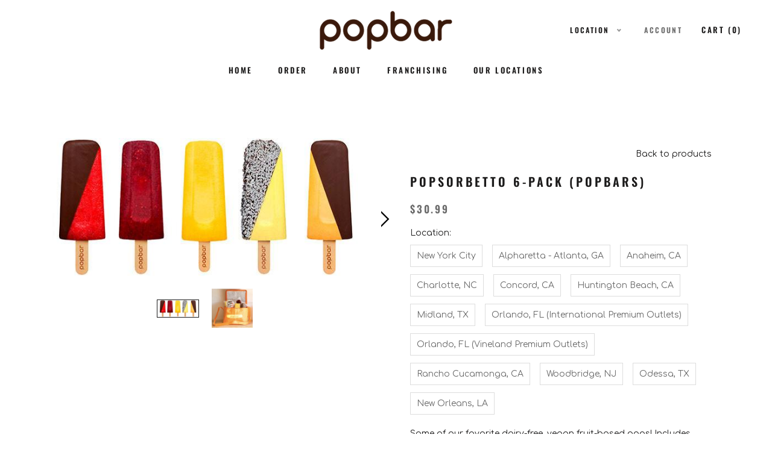

--- FILE ---
content_type: text/html; charset=utf-8
request_url: https://www.pop-bar.com/collections/concord-ca/products/popsorbetto-6-pack-popbars-24
body_size: 32261
content:
<!doctype html>

<html class="no-js" lang="en">
  <head>
    <meta charset="utf-8"> 
    <meta http-equiv="X-UA-Compatible" content="IE=edge,chrome=1">
    <meta name="viewport" content="width=device-width, initial-scale=1.0, height=device-height, minimum-scale=1.0, user-scalable=0">
    <meta name="theme-color" content="">
    <meta name="google-site-verification" content="FvernLH-0pSayX0E9QpSmPwmfB033mskgTpBKuHq8vE" />

    <title>
      popSorbetto 6-Pack (Popbars) &ndash; Popbar 
    </title><meta name="description" content="Some of our favorite dairy-free, vegan fruit-based pops! Includes strawberry, passion fruit, mixed berry, pineapple + peach.   (2) Strawberry popSorbetto with dark chocolate(1) Passion Fruit popSorbetto(1) Mixed Berry popSorbetto(1) Pineapple popSorbetto with dark chocolate + coconut(1) Mango popSorbetto *Vegan, Contai"><link rel="canonical" href="https://www.pop-bar.com/products/popsorbetto-6-pack-popbars-24"><link rel="shortcut icon" href="//www.pop-bar.com/cdn/shop/files/popfavico_48x48.jpeg?v=1613543615" type="image/png"><meta property="og:type" content="product">
  <meta property="og:title" content="popSorbetto 6-Pack (Popbars)"><meta property="og:image" content="http://www.pop-bar.com/cdn/shop/products/6243_POPSORBETTO_15-PACK_VEGAN_POPBARS__14126862445d973b6fe15eb_1_9d4be7b9-b325-4fe1-a4ab-e1df8e844fe0_grande.jpg?v=1617268907">
    <meta property="og:image:secure_url" content="https://www.pop-bar.com/cdn/shop/products/6243_POPSORBETTO_15-PACK_VEGAN_POPBARS__14126862445d973b6fe15eb_1_9d4be7b9-b325-4fe1-a4ab-e1df8e844fe0_grande.jpg?v=1617268907"><meta property="og:image" content="http://www.pop-bar.com/cdn/shop/products/ScreenShot2020-03-19at3.04.45PM_b677f707-83d1-4c40-80af-131aa354cfa1_grande.png?v=1617268907">
    <meta property="og:image:secure_url" content="https://www.pop-bar.com/cdn/shop/products/ScreenShot2020-03-19at3.04.45PM_b677f707-83d1-4c40-80af-131aa354cfa1_grande.png?v=1617268907"><meta property="product:price:amount" content="30.99">
  <meta property="product:price:currency" content="USD"><meta property="og:description" content="Some of our favorite dairy-free, vegan fruit-based pops! Includes strawberry, passion fruit, mixed berry, pineapple + peach.   (2) Strawberry popSorbetto with dark chocolate(1) Passion Fruit popSorbetto(1) Mixed Berry popSorbetto(1) Pineapple popSorbetto with dark chocolate + coconut(1) Mango popSorbetto *Vegan, Contai"><meta property="og:url" content="https://www.pop-bar.com/products/popsorbetto-6-pack-popbars-24">
<meta property="og:site_name" content="Popbar "><meta name="twitter:card" content="summary"><meta name="twitter:title" content="popSorbetto 6-Pack (Popbars)">
  <meta name="twitter:description" content="
Some of our favorite dairy-free, vegan fruit-based pops! Includes strawberry, passion fruit, mixed berry, pineapple + peach.  

(2) Strawberry popSorbetto with dark chocolate(1) Passion Fruit popSorbetto(1) Mixed Berry popSorbetto(1) Pineapple popSorbetto with dark chocolate + coconut(1) Mango popSorbetto

*Vegan, Contains Soy (Dark Chocolate)">
  <meta name="twitter:image" content="https://www.pop-bar.com/cdn/shop/products/6243_POPSORBETTO_15-PACK_VEGAN_POPBARS__14126862445d973b6fe15eb_1_9d4be7b9-b325-4fe1-a4ab-e1df8e844fe0_600x600_crop_center.jpg?v=1617268907">
    <script>window.performance && window.performance.mark && window.performance.mark('shopify.content_for_header.start');</script><meta name="google-site-verification" content="OV5IXC1JLSbnKE-Pjp7NpGkFG0Wulr4NCRulkhZ2xUY">
<meta id="shopify-digital-wallet" name="shopify-digital-wallet" content="/26987659335/digital_wallets/dialog">
<meta name="shopify-checkout-api-token" content="9559ca77c09ad030e461e23aaf66e1af">
<link rel="alternate" type="application/json+oembed" href="https://www.pop-bar.com/products/popsorbetto-6-pack-popbars-24.oembed">
<script async="async" src="/checkouts/internal/preloads.js?locale=en-US"></script>
<link rel="preconnect" href="https://shop.app" crossorigin="anonymous">
<script async="async" src="https://shop.app/checkouts/internal/preloads.js?locale=en-US&shop_id=26987659335" crossorigin="anonymous"></script>
<script id="shopify-features" type="application/json">{"accessToken":"9559ca77c09ad030e461e23aaf66e1af","betas":["rich-media-storefront-analytics"],"domain":"www.pop-bar.com","predictiveSearch":true,"shopId":26987659335,"locale":"en"}</script>
<script>var Shopify = Shopify || {};
Shopify.shop = "pop-bar-store.myshopify.com";
Shopify.locale = "en";
Shopify.currency = {"active":"USD","rate":"1.0"};
Shopify.country = "US";
Shopify.theme = {"name":"Popbar 2.0","id":120055562437,"schema_name":"Prestige","schema_version":"4.5.5","theme_store_id":null,"role":"main"};
Shopify.theme.handle = "null";
Shopify.theme.style = {"id":null,"handle":null};
Shopify.cdnHost = "www.pop-bar.com/cdn";
Shopify.routes = Shopify.routes || {};
Shopify.routes.root = "/";</script>
<script type="module">!function(o){(o.Shopify=o.Shopify||{}).modules=!0}(window);</script>
<script>!function(o){function n(){var o=[];function n(){o.push(Array.prototype.slice.apply(arguments))}return n.q=o,n}var t=o.Shopify=o.Shopify||{};t.loadFeatures=n(),t.autoloadFeatures=n()}(window);</script>
<script>
  window.ShopifyPay = window.ShopifyPay || {};
  window.ShopifyPay.apiHost = "shop.app\/pay";
  window.ShopifyPay.redirectState = null;
</script>
<script id="shop-js-analytics" type="application/json">{"pageType":"product"}</script>
<script defer="defer" async type="module" src="//www.pop-bar.com/cdn/shopifycloud/shop-js/modules/v2/client.init-shop-cart-sync_BdyHc3Nr.en.esm.js"></script>
<script defer="defer" async type="module" src="//www.pop-bar.com/cdn/shopifycloud/shop-js/modules/v2/chunk.common_Daul8nwZ.esm.js"></script>
<script type="module">
  await import("//www.pop-bar.com/cdn/shopifycloud/shop-js/modules/v2/client.init-shop-cart-sync_BdyHc3Nr.en.esm.js");
await import("//www.pop-bar.com/cdn/shopifycloud/shop-js/modules/v2/chunk.common_Daul8nwZ.esm.js");

  window.Shopify.SignInWithShop?.initShopCartSync?.({"fedCMEnabled":true,"windoidEnabled":true});

</script>
<script>
  window.Shopify = window.Shopify || {};
  if (!window.Shopify.featureAssets) window.Shopify.featureAssets = {};
  window.Shopify.featureAssets['shop-js'] = {"shop-cart-sync":["modules/v2/client.shop-cart-sync_QYOiDySF.en.esm.js","modules/v2/chunk.common_Daul8nwZ.esm.js"],"init-fed-cm":["modules/v2/client.init-fed-cm_DchLp9rc.en.esm.js","modules/v2/chunk.common_Daul8nwZ.esm.js"],"shop-button":["modules/v2/client.shop-button_OV7bAJc5.en.esm.js","modules/v2/chunk.common_Daul8nwZ.esm.js"],"init-windoid":["modules/v2/client.init-windoid_DwxFKQ8e.en.esm.js","modules/v2/chunk.common_Daul8nwZ.esm.js"],"shop-cash-offers":["modules/v2/client.shop-cash-offers_DWtL6Bq3.en.esm.js","modules/v2/chunk.common_Daul8nwZ.esm.js","modules/v2/chunk.modal_CQq8HTM6.esm.js"],"shop-toast-manager":["modules/v2/client.shop-toast-manager_CX9r1SjA.en.esm.js","modules/v2/chunk.common_Daul8nwZ.esm.js"],"init-shop-email-lookup-coordinator":["modules/v2/client.init-shop-email-lookup-coordinator_UhKnw74l.en.esm.js","modules/v2/chunk.common_Daul8nwZ.esm.js"],"pay-button":["modules/v2/client.pay-button_DzxNnLDY.en.esm.js","modules/v2/chunk.common_Daul8nwZ.esm.js"],"avatar":["modules/v2/client.avatar_BTnouDA3.en.esm.js"],"init-shop-cart-sync":["modules/v2/client.init-shop-cart-sync_BdyHc3Nr.en.esm.js","modules/v2/chunk.common_Daul8nwZ.esm.js"],"shop-login-button":["modules/v2/client.shop-login-button_D8B466_1.en.esm.js","modules/v2/chunk.common_Daul8nwZ.esm.js","modules/v2/chunk.modal_CQq8HTM6.esm.js"],"init-customer-accounts-sign-up":["modules/v2/client.init-customer-accounts-sign-up_C8fpPm4i.en.esm.js","modules/v2/client.shop-login-button_D8B466_1.en.esm.js","modules/v2/chunk.common_Daul8nwZ.esm.js","modules/v2/chunk.modal_CQq8HTM6.esm.js"],"init-shop-for-new-customer-accounts":["modules/v2/client.init-shop-for-new-customer-accounts_CVTO0Ztu.en.esm.js","modules/v2/client.shop-login-button_D8B466_1.en.esm.js","modules/v2/chunk.common_Daul8nwZ.esm.js","modules/v2/chunk.modal_CQq8HTM6.esm.js"],"init-customer-accounts":["modules/v2/client.init-customer-accounts_dRgKMfrE.en.esm.js","modules/v2/client.shop-login-button_D8B466_1.en.esm.js","modules/v2/chunk.common_Daul8nwZ.esm.js","modules/v2/chunk.modal_CQq8HTM6.esm.js"],"shop-follow-button":["modules/v2/client.shop-follow-button_CkZpjEct.en.esm.js","modules/v2/chunk.common_Daul8nwZ.esm.js","modules/v2/chunk.modal_CQq8HTM6.esm.js"],"lead-capture":["modules/v2/client.lead-capture_BntHBhfp.en.esm.js","modules/v2/chunk.common_Daul8nwZ.esm.js","modules/v2/chunk.modal_CQq8HTM6.esm.js"],"checkout-modal":["modules/v2/client.checkout-modal_CfxcYbTm.en.esm.js","modules/v2/chunk.common_Daul8nwZ.esm.js","modules/v2/chunk.modal_CQq8HTM6.esm.js"],"shop-login":["modules/v2/client.shop-login_Da4GZ2H6.en.esm.js","modules/v2/chunk.common_Daul8nwZ.esm.js","modules/v2/chunk.modal_CQq8HTM6.esm.js"],"payment-terms":["modules/v2/client.payment-terms_MV4M3zvL.en.esm.js","modules/v2/chunk.common_Daul8nwZ.esm.js","modules/v2/chunk.modal_CQq8HTM6.esm.js"]};
</script>
<script>(function() {
  var isLoaded = false;
  function asyncLoad() {
    if (isLoaded) return;
    isLoaded = true;
    var urls = ["https:\/\/accessibly.apps.onthemapmarketing.com\/public\/widget\/run.js?shop=pop-bar-store.myshopify.com","https:\/\/a.mailmunch.co\/widgets\/site-744789-c3c436c3acab68f58525508c6bd8d36dbbf45ca0.js?shop=pop-bar-store.myshopify.com","https:\/\/chimpstatic.com\/mcjs-connected\/js\/users\/896b09318979b613346b8d596\/267269360bf21124fea096657.js?shop=pop-bar-store.myshopify.com","https:\/\/slots-app.logbase.io\/slots-script-tag.js?shop=pop-bar-store.myshopify.com","https:\/\/cdn.nfcube.com\/instafeed-5b1bfa111afd2c0d71973f4654ee39b8.js?shop=pop-bar-store.myshopify.com"];
    for (var i = 0; i < urls.length; i++) {
      var s = document.createElement('script');
      s.type = 'text/javascript';
      s.async = true;
      s.src = urls[i];
      var x = document.getElementsByTagName('script')[0];
      x.parentNode.insertBefore(s, x);
    }
  };
  if(window.attachEvent) {
    window.attachEvent('onload', asyncLoad);
  } else {
    window.addEventListener('load', asyncLoad, false);
  }
})();</script>
<script id="__st">var __st={"a":26987659335,"offset":-18000,"reqid":"307f30d5-b606-40c1-b775-5c09f230e212-1769012705","pageurl":"www.pop-bar.com\/collections\/concord-ca\/products\/popsorbetto-6-pack-popbars-24","u":"602198371bf6","p":"product","rtyp":"product","rid":6603183194309};</script>
<script>window.ShopifyPaypalV4VisibilityTracking = true;</script>
<script id="captcha-bootstrap">!function(){'use strict';const t='contact',e='account',n='new_comment',o=[[t,t],['blogs',n],['comments',n],[t,'customer']],c=[[e,'customer_login'],[e,'guest_login'],[e,'recover_customer_password'],[e,'create_customer']],r=t=>t.map((([t,e])=>`form[action*='/${t}']:not([data-nocaptcha='true']) input[name='form_type'][value='${e}']`)).join(','),a=t=>()=>t?[...document.querySelectorAll(t)].map((t=>t.form)):[];function s(){const t=[...o],e=r(t);return a(e)}const i='password',u='form_key',d=['recaptcha-v3-token','g-recaptcha-response','h-captcha-response',i],f=()=>{try{return window.sessionStorage}catch{return}},m='__shopify_v',_=t=>t.elements[u];function p(t,e,n=!1){try{const o=window.sessionStorage,c=JSON.parse(o.getItem(e)),{data:r}=function(t){const{data:e,action:n}=t;return t[m]||n?{data:e,action:n}:{data:t,action:n}}(c);for(const[e,n]of Object.entries(r))t.elements[e]&&(t.elements[e].value=n);n&&o.removeItem(e)}catch(o){console.error('form repopulation failed',{error:o})}}const l='form_type',E='cptcha';function T(t){t.dataset[E]=!0}const w=window,h=w.document,L='Shopify',v='ce_forms',y='captcha';let A=!1;((t,e)=>{const n=(g='f06e6c50-85a8-45c8-87d0-21a2b65856fe',I='https://cdn.shopify.com/shopifycloud/storefront-forms-hcaptcha/ce_storefront_forms_captcha_hcaptcha.v1.5.2.iife.js',D={infoText:'Protected by hCaptcha',privacyText:'Privacy',termsText:'Terms'},(t,e,n)=>{const o=w[L][v],c=o.bindForm;if(c)return c(t,g,e,D).then(n);var r;o.q.push([[t,g,e,D],n]),r=I,A||(h.body.append(Object.assign(h.createElement('script'),{id:'captcha-provider',async:!0,src:r})),A=!0)});var g,I,D;w[L]=w[L]||{},w[L][v]=w[L][v]||{},w[L][v].q=[],w[L][y]=w[L][y]||{},w[L][y].protect=function(t,e){n(t,void 0,e),T(t)},Object.freeze(w[L][y]),function(t,e,n,w,h,L){const[v,y,A,g]=function(t,e,n){const i=e?o:[],u=t?c:[],d=[...i,...u],f=r(d),m=r(i),_=r(d.filter((([t,e])=>n.includes(e))));return[a(f),a(m),a(_),s()]}(w,h,L),I=t=>{const e=t.target;return e instanceof HTMLFormElement?e:e&&e.form},D=t=>v().includes(t);t.addEventListener('submit',(t=>{const e=I(t);if(!e)return;const n=D(e)&&!e.dataset.hcaptchaBound&&!e.dataset.recaptchaBound,o=_(e),c=g().includes(e)&&(!o||!o.value);(n||c)&&t.preventDefault(),c&&!n&&(function(t){try{if(!f())return;!function(t){const e=f();if(!e)return;const n=_(t);if(!n)return;const o=n.value;o&&e.removeItem(o)}(t);const e=Array.from(Array(32),(()=>Math.random().toString(36)[2])).join('');!function(t,e){_(t)||t.append(Object.assign(document.createElement('input'),{type:'hidden',name:u})),t.elements[u].value=e}(t,e),function(t,e){const n=f();if(!n)return;const o=[...t.querySelectorAll(`input[type='${i}']`)].map((({name:t})=>t)),c=[...d,...o],r={};for(const[a,s]of new FormData(t).entries())c.includes(a)||(r[a]=s);n.setItem(e,JSON.stringify({[m]:1,action:t.action,data:r}))}(t,e)}catch(e){console.error('failed to persist form',e)}}(e),e.submit())}));const S=(t,e)=>{t&&!t.dataset[E]&&(n(t,e.some((e=>e===t))),T(t))};for(const o of['focusin','change'])t.addEventListener(o,(t=>{const e=I(t);D(e)&&S(e,y())}));const B=e.get('form_key'),M=e.get(l),P=B&&M;t.addEventListener('DOMContentLoaded',(()=>{const t=y();if(P)for(const e of t)e.elements[l].value===M&&p(e,B);[...new Set([...A(),...v().filter((t=>'true'===t.dataset.shopifyCaptcha))])].forEach((e=>S(e,t)))}))}(h,new URLSearchParams(w.location.search),n,t,e,['guest_login'])})(!0,!0)}();</script>
<script integrity="sha256-4kQ18oKyAcykRKYeNunJcIwy7WH5gtpwJnB7kiuLZ1E=" data-source-attribution="shopify.loadfeatures" defer="defer" src="//www.pop-bar.com/cdn/shopifycloud/storefront/assets/storefront/load_feature-a0a9edcb.js" crossorigin="anonymous"></script>
<script crossorigin="anonymous" defer="defer" src="//www.pop-bar.com/cdn/shopifycloud/storefront/assets/shopify_pay/storefront-65b4c6d7.js?v=20250812"></script>
<script data-source-attribution="shopify.dynamic_checkout.dynamic.init">var Shopify=Shopify||{};Shopify.PaymentButton=Shopify.PaymentButton||{isStorefrontPortableWallets:!0,init:function(){window.Shopify.PaymentButton.init=function(){};var t=document.createElement("script");t.src="https://www.pop-bar.com/cdn/shopifycloud/portable-wallets/latest/portable-wallets.en.js",t.type="module",document.head.appendChild(t)}};
</script>
<script data-source-attribution="shopify.dynamic_checkout.buyer_consent">
  function portableWalletsHideBuyerConsent(e){var t=document.getElementById("shopify-buyer-consent"),n=document.getElementById("shopify-subscription-policy-button");t&&n&&(t.classList.add("hidden"),t.setAttribute("aria-hidden","true"),n.removeEventListener("click",e))}function portableWalletsShowBuyerConsent(e){var t=document.getElementById("shopify-buyer-consent"),n=document.getElementById("shopify-subscription-policy-button");t&&n&&(t.classList.remove("hidden"),t.removeAttribute("aria-hidden"),n.addEventListener("click",e))}window.Shopify?.PaymentButton&&(window.Shopify.PaymentButton.hideBuyerConsent=portableWalletsHideBuyerConsent,window.Shopify.PaymentButton.showBuyerConsent=portableWalletsShowBuyerConsent);
</script>
<script data-source-attribution="shopify.dynamic_checkout.cart.bootstrap">document.addEventListener("DOMContentLoaded",(function(){function t(){return document.querySelector("shopify-accelerated-checkout-cart, shopify-accelerated-checkout")}if(t())Shopify.PaymentButton.init();else{new MutationObserver((function(e,n){t()&&(Shopify.PaymentButton.init(),n.disconnect())})).observe(document.body,{childList:!0,subtree:!0})}}));
</script>
<link id="shopify-accelerated-checkout-styles" rel="stylesheet" media="screen" href="https://www.pop-bar.com/cdn/shopifycloud/portable-wallets/latest/accelerated-checkout-backwards-compat.css" crossorigin="anonymous">
<style id="shopify-accelerated-checkout-cart">
        #shopify-buyer-consent {
  margin-top: 1em;
  display: inline-block;
  width: 100%;
}

#shopify-buyer-consent.hidden {
  display: none;
}

#shopify-subscription-policy-button {
  background: none;
  border: none;
  padding: 0;
  text-decoration: underline;
  font-size: inherit;
  cursor: pointer;
}

#shopify-subscription-policy-button::before {
  box-shadow: none;
}

      </style>

<script>window.performance && window.performance.mark && window.performance.mark('shopify.content_for_header.end');</script>
    <script src="https://cdnjs.cloudflare.com/ajax/libs/jquery/3.4.1/jquery.min.js" integrity="sha256-CSXorXvZcTkaix6Yvo6HppcZGetbYMGWSFlBw8HfCJo=" crossorigin="anonymous"></script>
    <link rel="stylesheet" href="https://cdn.jsdelivr.net/gh/fancyapps/fancybox@3.5.7/dist/jquery.fancybox.min.css" />
    <link rel="stylesheet" href="//www.pop-bar.com/cdn/shop/t/21/assets/theme.scss.css?v=156803174546234631271762528180">
    <link rel="stylesheet" href="//www.pop-bar.com/cdn/shop/t/21/assets/popbar.scss.css?v=130079886663806501711614043038">
    <link href="https://fonts.googleapis.com/css?family=Comfortaa:400,600,700&display=swap" rel="stylesheet">
    <link rel="stylesheet" href="//www.pop-bar.com/cdn/shop/t/21/assets/jquery-ui-timepicker-addon.css?v=183586366956034602961614043020">
    <link rel="stylesheet" href="//www.pop-bar.com/cdn/shop/t/21/assets/nice-select.css?v=87568548788647535831614155859">
    <style>
/* Chrome, Safari, Edge, Opera */
input[type="number"]::-webkit-outer-spin-button,
input[type="number"]::-webkit-inner-spin-button {
    -webkit-appearance: none;
    margin: 0;
}

/* Firefox */
input[type="number"] {
    -moz-appearance: textfield;
    appearance: textfield; /* For standard compliance */
}

/* Internet Explorer 10+ and Edge */
input[type="number"] {
    -ms-input-appearance: textfield;
}
      
    </style>

    <script>
      // This allows to expose several variables to the global scope, to be used in scripts
      window.theme = {
        template: "product",
        localeRootUrl: '',
        shopCurrency: "USD",
        moneyFormat: "${{amount}}",
        moneyWithCurrencyFormat: "${{amount}} USD",
        useNativeMultiCurrency: false,
        currencyConversionEnabled: false,
        currencyConversionMoneyFormat: "money_format",
        currencyConversionRoundAmounts: true,
        productImageSize: "square",
        searchMode: "product,article",
        showPageTransition: true,
        showElementStaggering: true,
        showImageZooming: true
      };

      window.languages = {
        cartAddNote: "Add Order Note",
        cartEditNote: "Edit Order Note",
        productImageLoadingError: "This image could not be loaded. Please try to reload the page.",
        productFormAddToCart: "Add to cart",
        productFormUnavailable: "Unavailable",
        productFormSoldOut: "Sold Out",
        shippingEstimatorOneResult: "1 option available:",
        shippingEstimatorMoreResults: "{{count}} options available:",
        shippingEstimatorNoResults: "No shipping could be found"
      };

      window.lazySizesConfig = {
        loadHidden: false,
        hFac: 0.5,
        expFactor: 2,
        ricTimeout: 150,
        lazyClass: 'Image--lazyLoad',
        loadingClass: 'Image--lazyLoading',
        loadedClass: 'Image--lazyLoaded'
      };

      document.documentElement.className = document.documentElement.className.replace('no-js', 'js');
      document.documentElement.style.setProperty('--window-height', window.innerHeight + 'px');

      // We do a quick detection of some features (we could use Modernizr but for so little...)
      (function() {
        document.documentElement.className += ((window.CSS && window.CSS.supports('(position: sticky) or (position: -webkit-sticky)')) ? ' supports-sticky' : ' no-supports-sticky');
        document.documentElement.className += (window.matchMedia('(-moz-touch-enabled: 1), (hover: none)')).matches ? ' no-supports-hover' : ' supports-hover';
      }());
    </script>

    <script src="//www.pop-bar.com/cdn/shop/t/21/assets/lazysizes.min.js?v=174358363404432586981614043021" async></script>
    <script src="//www.pop-bar.com/cdn/shop/t/21/assets/jquery.nice-select.min.js?v=3987749186432463691614153493" async></script>

    
<!-- 1. Add latest jQuery and fancybox files -->    
    
  	 <link href="//code.jquery.com/ui/1.9.2/themes/base/jquery-ui.css" rel="stylesheet" type="text/css" media="all" />
	<script src="//ajax.googleapis.com/ajax/libs/jqueryui/1.9.2/jquery-ui.min.js" type="text/javascript" ></script>
  
    <script src="https://polyfill-fastly.net/v3/polyfill.min.js?unknown=polyfill&features=fetch,Element.prototype.closest,Element.prototype.remove,Element.prototype.classList,Array.prototype.includes,Array.prototype.fill,Object.assign,CustomEvent,IntersectionObserver,IntersectionObserverEntry,URL" defer></script>
    <script src="//www.pop-bar.com/cdn/shop/t/21/assets/libs.min.js?v=88466822118989791001614043022" defer></script>
    <script src="//www.pop-bar.com/cdn/shop/t/21/assets/theme.js?v=107749619800706976281614043024" defer></script>
    <script src="//www.pop-bar.com/cdn/shop/t/21/assets/custom.js?v=164505828389691182111664160839" defer></script>
   
    <script src="https://cdn.jsdelivr.net/gh/fancyapps/fancybox@3.5.7/dist/jquery.fancybox.min.js"></script>
    
    <script src="//www.pop-bar.com/cdn/shop/t/21/assets/jquery-ui-sliderAccess.js?v=49296273567713880111614043019"></script>
    <script src="//www.pop-bar.com/cdn/shop/t/21/assets/jquery-ui-timepicker-addon.js?v=71688193788346073901614043021"></script>
    
    <script>
      (function () {
        window.onpageshow = function() {
          if (window.theme.showPageTransition) {
            var pageTransition = document.querySelector('.PageTransition');

            if (pageTransition) {
              pageTransition.style.visibility = 'visible';
              pageTransition.style.opacity = '0';
            }
          }

          // When the page is loaded from the cache, we have to reload the cart content
          document.documentElement.dispatchEvent(new CustomEvent('cart:refresh', {
            bubbles: true
          }));
        };
      })();
    </script>
	
    
  <script type="application/ld+json">
  {
    "@context": "http://schema.org",
    "@type": "Product",
    "offers": [{
          "@type": "Offer",
          "name": "New York City",
          "availability":"https://schema.org/InStock",
          "price": "30.99",
          "priceCurrency": "USD",
          "priceValidUntil": "2026-01-31","sku": "100000000029","url": "/collections/concord-ca/products/popsorbetto-6-pack-popbars-24/products/popsorbetto-6-pack-popbars-24?variant=39507694158021"
        },
{
          "@type": "Offer",
          "name": "Alpharetta - Atlanta, GA",
          "availability":"https://schema.org/InStock",
          "price": "30.99",
          "priceCurrency": "USD",
          "priceValidUntil": "2026-01-31","sku": "100000000029","url": "/collections/concord-ca/products/popsorbetto-6-pack-popbars-24/products/popsorbetto-6-pack-popbars-24?variant=39507700187333"
        },
{
          "@type": "Offer",
          "name": "Anaheim, CA",
          "availability":"https://schema.org/InStock",
          "price": "30.99",
          "priceCurrency": "USD",
          "priceValidUntil": "2026-01-31","sku": "100000000029","url": "/collections/concord-ca/products/popsorbetto-6-pack-popbars-24/products/popsorbetto-6-pack-popbars-24?variant=39507703496901"
        },
{
          "@type": "Offer",
          "name": "Charlotte, NC",
          "availability":"https://schema.org/InStock",
          "price": "30.99",
          "priceCurrency": "USD",
          "priceValidUntil": "2026-01-31","sku": "100000000029","url": "/collections/concord-ca/products/popsorbetto-6-pack-popbars-24/products/popsorbetto-6-pack-popbars-24?variant=39507705659589"
        },
{
          "@type": "Offer",
          "name": "Concord, CA",
          "availability":"https://schema.org/InStock",
          "price": "30.99",
          "priceCurrency": "USD",
          "priceValidUntil": "2026-01-31","sku": "100000000029","url": "/collections/concord-ca/products/popsorbetto-6-pack-popbars-24/products/popsorbetto-6-pack-popbars-24?variant=39507706937541"
        },
{
          "@type": "Offer",
          "name": "Huntington Beach, CA",
          "availability":"https://schema.org/InStock",
          "price": "30.99",
          "priceCurrency": "USD",
          "priceValidUntil": "2026-01-31","sku": "100000000029","url": "/collections/concord-ca/products/popsorbetto-6-pack-popbars-24/products/popsorbetto-6-pack-popbars-24?variant=39507708870853"
        },
{
          "@type": "Offer",
          "name": "Midland, TX",
          "availability":"https://schema.org/InStock",
          "price": "30.99",
          "priceCurrency": "USD",
          "priceValidUntil": "2026-01-31","sku": "100000000029","url": "/collections/concord-ca/products/popsorbetto-6-pack-popbars-24/products/popsorbetto-6-pack-popbars-24?variant=39507714212037"
        },
{
          "@type": "Offer",
          "name": "Orlando, FL (International Premium Outlets)",
          "availability":"https://schema.org/InStock",
          "price": "30.99",
          "priceCurrency": "USD",
          "priceValidUntil": "2026-01-31","sku": "100000000029","url": "/collections/concord-ca/products/popsorbetto-6-pack-popbars-24/products/popsorbetto-6-pack-popbars-24?variant=39507714441413"
        },
{
          "@type": "Offer",
          "name": "Orlando, FL (Vineland Premium Outlets)",
          "availability":"https://schema.org/InStock",
          "price": "30.99",
          "priceCurrency": "USD",
          "priceValidUntil": "2026-01-31","sku": "100000000029","url": "/collections/concord-ca/products/popsorbetto-6-pack-popbars-24/products/popsorbetto-6-pack-popbars-24?variant=39507714539717"
        },
{
          "@type": "Offer",
          "name": "Rancho Cucamonga, CA",
          "availability":"https://schema.org/InStock",
          "price": "37.94",
          "priceCurrency": "USD",
          "priceValidUntil": "2026-01-31","sku": "100000000029","url": "/collections/concord-ca/products/popsorbetto-6-pack-popbars-24/products/popsorbetto-6-pack-popbars-24?variant=39507718537413"
        },
{
          "@type": "Offer",
          "name": "Woodbridge, NJ",
          "availability":"https://schema.org/InStock",
          "price": "30.99",
          "priceCurrency": "USD",
          "priceValidUntil": "2026-01-31","sku": "100000000029","url": "/collections/concord-ca/products/popsorbetto-6-pack-popbars-24/products/popsorbetto-6-pack-popbars-24?variant=39507723747525"
        },
{
          "@type": "Offer",
          "name": "Odessa, TX",
          "availability":"https://schema.org/InStock",
          "price": "30.99",
          "priceCurrency": "USD",
          "priceValidUntil": "2026-01-31","sku": "100000000029","url": "/collections/concord-ca/products/popsorbetto-6-pack-popbars-24/products/popsorbetto-6-pack-popbars-24?variant=41256004387013"
        },
{
          "@type": "Offer",
          "name": "New Orleans, LA",
          "availability":"https://schema.org/InStock",
          "price": "30.99",
          "priceCurrency": "USD",
          "priceValidUntil": "2026-01-31","sku": "100000000029","url": "/collections/concord-ca/products/popsorbetto-6-pack-popbars-24/products/popsorbetto-6-pack-popbars-24?variant=41310518542533"
        }
],

    "brand": {
      "name": "Popbar"
    },
    "name": "popSorbetto 6-Pack (Popbars)",
    "description": "\nSome of our favorite dairy-free, vegan fruit-based pops! Includes strawberry, passion fruit, mixed berry, pineapple + peach.  \n\n(2) Strawberry popSorbetto with dark chocolate(1) Passion Fruit popSorbetto(1) Mixed Berry popSorbetto(1) Pineapple popSorbetto with dark chocolate + coconut(1) Mango popSorbetto\n\n*Vegan, Contains Soy (Dark Chocolate)",
    "category": "popbar",
    "url": "/collections/concord-ca/products/popsorbetto-6-pack-popbars-24/products/popsorbetto-6-pack-popbars-24",
    "sku": "100000000029",
    "image": {
      "@type": "ImageObject",
      "url": "https://www.pop-bar.com/cdn/shop/products/6243_POPSORBETTO_15-PACK_VEGAN_POPBARS__14126862445d973b6fe15eb_1_9d4be7b9-b325-4fe1-a4ab-e1df8e844fe0_1024x.jpg?v=1617268907",
      "image": "https://www.pop-bar.com/cdn/shop/products/6243_POPSORBETTO_15-PACK_VEGAN_POPBARS__14126862445d973b6fe15eb_1_9d4be7b9-b325-4fe1-a4ab-e1df8e844fe0_1024x.jpg?v=1617268907",
      "name": "popSorbetto 6-Pack (Popbars)",
      "width": "1024",
      "height": "1024"
    }
  }
  </script>



  <script type="application/ld+json">
  {
    "@context": "http://schema.org",
    "@type": "BreadcrumbList",
  "itemListElement": [{
      "@type": "ListItem",
      "position": 1,
      "name": "Translation missing: en.general.breadcrumb.home",
      "item": "https://www.pop-bar.com"
    },{
          "@type": "ListItem",
          "position": 2,
          "name": "Concord, CA",
          "item": "https://www.pop-bar.com/collections/concord-ca"
        }, {
          "@type": "ListItem",
          "position": 3,
          "name": "popSorbetto 6-Pack (Popbars)",
          "item": "https://www.pop-bar.com/collections/concord-ca/products/popsorbetto-6-pack-popbars-24"
        }]
  }
  </script>

  <!--Gem_Page_Header_Script-->
    



  
<!--End_Gem_Page_Header_Script-->

<style>
    .iti {
        position: relative;
        display: inline-block;
    }
    .iti * {
        box-sizing: border-box;
        -moz-box-sizing: border-box;
    }
    .iti__hide {
        display: none;
    }
    .iti__v-hide {
        visibility: hidden;
    }
    .iti input,
    .iti input[type="tel"],
    .iti input[type="text"] {
        position: relative;
        z-index: 0;
        margin-top: 0 !important;
        margin-bottom: 0 !important;
        padding-right: 36px;
        margin-right: 0;
    }
    .iti__flag-container {
        position: absolute;
        top: 0;
        bottom: 0;
        right: 0;
        padding: 1px;
    }
    .iti__selected-flag {
        z-index: 1;
        position: relative;
        display: flex;
        align-items: center;
        height: 100%;
        padding: 0 6px 0 8px;
    }
    .iti__arrow {
        margin-left: 6px;
        width: 0;
        height: 0;
        border-left: 3px solid transparent;
        border-right: 3px solid transparent;
        border-top: 4px solid #555;
    }
    .iti__arrow--up {
        border-top: none;
        border-bottom: 4px solid #555;
    }
    .iti__country-list {
        position: absolute;
        z-index: 2;
        list-style: none;
        text-align: left;
        padding: 0;
        margin: 0 0 0 -1px;
        box-shadow: 1px 1px 4px rgba(0, 0, 0, 0.2);
        background-color: #fff;
        border: 1px solid #ccc;
        white-space: nowrap;
        max-height: 200px;
        overflow-y: scroll;
        -webkit-overflow-scrolling: touch;
    }
    .iti__country-list--dropup {
        bottom: 100%;
        margin-bottom: -1px;
    }
    @media (max-width: 500px) {
        .iti__country-list {
            white-space: normal;
        }
    }
    .iti__flag-box {
        display: inline-block;
        width: 20px;
    }
    .iti__divider {
        padding-bottom: 5px;
        margin-bottom: 5px;
        border-bottom: 1px solid #ccc;
    }
    .iti__country {
        padding: 5px 10px;
        outline: 0;
    }
    .iti__dial-code {
        color: #999;
    }
    .iti__country.iti__highlight {
        background-color: rgba(0, 0, 0, 0.05);
    }
    .iti__country-name,
    .iti__dial-code,
    .iti__flag-box {
        vertical-align: middle;
    }
    .iti__country-name,
    .iti__flag-box {
        margin-right: 6px;
    }
    .iti--allow-dropdown input,
    .iti--allow-dropdown input[type="tel"],
    .iti--allow-dropdown input[type="text"],
    .iti--separate-dial-code input,
    .iti--separate-dial-code input[type="tel"],
    .iti--separate-dial-code input[type="text"] {
        padding-right: 6px;
        padding-left: 52px;
        margin-left: 0;
    }
    .iti--allow-dropdown .iti__flag-container,
    .iti--separate-dial-code .iti__flag-container {
        right: auto;
        left: 0;
    }
    .iti--allow-dropdown .iti__flag-container:hover {
        cursor: pointer;
    }
    .iti--allow-dropdown .iti__flag-container:hover .iti__selected-flag {
        background-color: rgba(0, 0, 0, 0.05);
    }
    .iti--allow-dropdown input[disabled] + .iti__flag-container:hover,
    .iti--allow-dropdown input[readonly] + .iti__flag-container:hover {
        cursor: default;
    }
    .iti--allow-dropdown input[disabled] + .iti__flag-container:hover .iti__selected-flag,
    .iti--allow-dropdown input[readonly] + .iti__flag-container:hover .iti__selected-flag {
        background-color: transparent;
    }
    .iti--separate-dial-code .iti__selected-flag {
        background-color: rgba(0, 0, 0, 0.05);
    }
    .iti--separate-dial-code .iti__selected-dial-code {
        margin-left: 6px;
    }
    .iti--container {
        position: absolute;
        top: -1000px;
        left: -1000px;
        z-index: 1060;
        padding: 1px;
    }
    .iti--container:hover {
        cursor: pointer;
    }
    .iti-mobile .iti--container {
        top: 30px;
        bottom: 30px;
        left: 30px;
        right: 30px;
        position: fixed;
    }
    .iti-mobile .iti__country-list {
        max-height: 100%;
        width: 100%;
    }
    .iti-mobile .iti__country {
        padding: 10px 10px;
        line-height: 1.5em;
    }
    .iti__flag {
        width: 20px;
    }
    .iti__flag.iti__be {
        width: 18px;
    }
    .iti__flag.iti__ch {
        width: 15px;
    }
    .iti__flag.iti__mc {
        width: 19px;
    }
    .iti__flag.iti__ne {
        width: 18px;
    }
    .iti__flag.iti__np {
        width: 13px;
    }
    .iti__flag.iti__va {
        width: 15px;
    }
    @media (-webkit-min-device-pixel-ratio: 2), (min-resolution: 192dpi) {
        .iti__flag {
            background-size: 5652px 15px;
        }
    }
    .iti__flag.iti__ac {
        height: 10px;
        background-position: 0 0;
    }
    .iti__flag.iti__ad {
        height: 14px;
        background-position: -22px 0;
    }
    .iti__flag.iti__ae {
        height: 10px;
        background-position: -44px 0;
    }
    .iti__flag.iti__af {
        height: 14px;
        background-position: -66px 0;
    }
    .iti__flag.iti__ag {
        height: 14px;
        background-position: -88px 0;
    }
    .iti__flag.iti__ai {
        height: 10px;
        background-position: -110px 0;
    }
    .iti__flag.iti__al {
        height: 15px;
        background-position: -132px 0;
    }
    .iti__flag.iti__am {
        height: 10px;
        background-position: -154px 0;
    }
    .iti__flag.iti__ao {
        height: 14px;
        background-position: -176px 0;
    }
    .iti__flag.iti__aq {
        height: 14px;
        background-position: -198px 0;
    }
    .iti__flag.iti__ar {
        height: 13px;
        background-position: -220px 0;
    }
    .iti__flag.iti__as {
        height: 10px;
        background-position: -242px 0;
    }
    .iti__flag.iti__at {
        height: 14px;
        background-position: -264px 0;
    }
    .iti__flag.iti__au {
        height: 10px;
        background-position: -286px 0;
    }
    .iti__flag.iti__aw {
        height: 14px;
        background-position: -308px 0;
    }
    .iti__flag.iti__ax {
        height: 13px;
        background-position: -330px 0;
    }
    .iti__flag.iti__az {
        height: 10px;
        background-position: -352px 0;
    }
    .iti__flag.iti__ba {
        height: 10px;
        background-position: -374px 0;
    }
    .iti__flag.iti__bb {
        height: 14px;
        background-position: -396px 0;
    }
    .iti__flag.iti__bd {
        height: 12px;
        background-position: -418px 0;
    }
    .iti__flag.iti__be {
        height: 15px;
        background-position: -440px 0;
    }
    .iti__flag.iti__bf {
        height: 14px;
        background-position: -460px 0;
    }
    .iti__flag.iti__bg {
        height: 12px;
        background-position: -482px 0;
    }
    .iti__flag.iti__bh {
        height: 12px;
        background-position: -504px 0;
    }
    .iti__flag.iti__bi {
        height: 12px;
        background-position: -526px 0;
    }
    .iti__flag.iti__bj {
        height: 14px;
        background-position: -548px 0;
    }
    .iti__flag.iti__bl {
        height: 14px;
        background-position: -570px 0;
    }
    .iti__flag.iti__bm {
        height: 10px;
        background-position: -592px 0;
    }
    .iti__flag.iti__bn {
        height: 10px;
        background-position: -614px 0;
    }
    .iti__flag.iti__bo {
        height: 14px;
        background-position: -636px 0;
    }
    .iti__flag.iti__bq {
        height: 14px;
        background-position: -658px 0;
    }
    .iti__flag.iti__br {
        height: 14px;
        background-position: -680px 0;
    }
    .iti__flag.iti__bs {
        height: 10px;
        background-position: -702px 0;
    }
    .iti__flag.iti__bt {
        height: 14px;
        background-position: -724px 0;
    }
    .iti__flag.iti__bv {
        height: 15px;
        background-position: -746px 0;
    }
    .iti__flag.iti__bw {
        height: 14px;
        background-position: -768px 0;
    }
    .iti__flag.iti__by {
        height: 10px;
        background-position: -790px 0;
    }
    .iti__flag.iti__bz {
        height: 14px;
        background-position: -812px 0;
    }
    .iti__flag.iti__ca {
        height: 10px;
        background-position: -834px 0;
    }
    .iti__flag.iti__cc {
        height: 10px;
        background-position: -856px 0;
    }
    .iti__flag.iti__cd {
        height: 15px;
        background-position: -878px 0;
    }
    .iti__flag.iti__cf {
        height: 14px;
        background-position: -900px 0;
    }
    .iti__flag.iti__cg {
        height: 14px;
        background-position: -922px 0;
    }
    .iti__flag.iti__ch {
        height: 15px;
        background-position: -944px 0;
    }
    .iti__flag.iti__ci {
        height: 14px;
        background-position: -961px 0;
    }
    .iti__flag.iti__ck {
        height: 10px;
        background-position: -983px 0;
    }
    .iti__flag.iti__cl {
        height: 14px;
        background-position: -1005px 0;
    }
    .iti__flag.iti__cm {
        height: 14px;
        background-position: -1027px 0;
    }
    .iti__flag.iti__cn {
        height: 14px;
        background-position: -1049px 0;
    }
    .iti__flag.iti__co {
        height: 14px;
        background-position: -1071px 0;
    }
    .iti__flag.iti__cp {
        height: 14px;
        background-position: -1093px 0;
    }
    .iti__flag.iti__cr {
        height: 12px;
        background-position: -1115px 0;
    }
    .iti__flag.iti__cu {
        height: 10px;
        background-position: -1137px 0;
    }
    .iti__flag.iti__cv {
        height: 12px;
        background-position: -1159px 0;
    }
    .iti__flag.iti__cw {
        height: 14px;
        background-position: -1181px 0;
    }
    .iti__flag.iti__cx {
        height: 10px;
        background-position: -1203px 0;
    }
    .iti__flag.iti__cy {
        height: 14px;
        background-position: -1225px 0;
    }
    .iti__flag.iti__cz {
        height: 14px;
        background-position: -1247px 0;
    }
    .iti__flag.iti__de {
        height: 12px;
        background-position: -1269px 0;
    }
    .iti__flag.iti__dg {
        height: 10px;
        background-position: -1291px 0;
    }
    .iti__flag.iti__dj {
        height: 14px;
        background-position: -1313px 0;
    }
    .iti__flag.iti__dk {
        height: 15px;
        background-position: -1335px 0;
    }
    .iti__flag.iti__dm {
        height: 10px;
        background-position: -1357px 0;
    }
    .iti__flag.iti__do {
        height: 14px;
        background-position: -1379px 0;
    }
    .iti__flag.iti__dz {
        height: 14px;
        background-position: -1401px 0;
    }
    .iti__flag.iti__ea {
        height: 14px;
        background-position: -1423px 0;
    }
    .iti__flag.iti__ec {
        height: 14px;
        background-position: -1445px 0;
    }
    .iti__flag.iti__ee {
        height: 13px;
        background-position: -1467px 0;
    }
    .iti__flag.iti__eg {
        height: 14px;
        background-position: -1489px 0;
    }
    .iti__flag.iti__eh {
        height: 10px;
        background-position: -1511px 0;
    }
    .iti__flag.iti__er {
        height: 10px;
        background-position: -1533px 0;
    }
    .iti__flag.iti__es {
        height: 14px;
        background-position: -1555px 0;
    }
    .iti__flag.iti__et {
        height: 10px;
        background-position: -1577px 0;
    }
    .iti__flag.iti__eu {
        height: 14px;
        background-position: -1599px 0;
    }
    .iti__flag.iti__fi {
        height: 12px;
        background-position: -1621px 0;
    }
    .iti__flag.iti__fj {
        height: 10px;
        background-position: -1643px 0;
    }
    .iti__flag.iti__fk {
        height: 10px;
        background-position: -1665px 0;
    }
    .iti__flag.iti__fm {
        height: 11px;
        background-position: -1687px 0;
    }
    .iti__flag.iti__fo {
        height: 15px;
        background-position: -1709px 0;
    }
    .iti__flag.iti__fr {
        height: 14px;
        background-position: -1731px 0;
    }
    .iti__flag.iti__ga {
        height: 15px;
        background-position: -1753px 0;
    }
    .iti__flag.iti__gb {
        height: 10px;
        background-position: -1775px 0;
    }
    .iti__flag.iti__gd {
        height: 12px;
        background-position: -1797px 0;
    }
    .iti__flag.iti__ge {
        height: 14px;
        background-position: -1819px 0;
    }
    .iti__flag.iti__gf {
        height: 14px;
        background-position: -1841px 0;
    }
    .iti__flag.iti__gg {
        height: 14px;
        background-position: -1863px 0;
    }
    .iti__flag.iti__gh {
        height: 14px;
        background-position: -1885px 0;
    }
    .iti__flag.iti__gi {
        height: 10px;
        background-position: -1907px 0;
    }
    .iti__flag.iti__gl {
        height: 14px;
        background-position: -1929px 0;
    }
    .iti__flag.iti__gm {
        height: 14px;
        background-position: -1951px 0;
    }
    .iti__flag.iti__gn {
        height: 14px;
        background-position: -1973px 0;
    }
    .iti__flag.iti__gp {
        height: 14px;
        background-position: -1995px 0;
    }
    .iti__flag.iti__gq {
        height: 14px;
        background-position: -2017px 0;
    }
    .iti__flag.iti__gr {
        height: 14px;
        background-position: -2039px 0;
    }
    .iti__flag.iti__gs {
        height: 10px;
        background-position: -2061px 0;
    }
    .iti__flag.iti__gt {
        height: 13px;
        background-position: -2083px 0;
    }
    .iti__flag.iti__gu {
        height: 11px;
        background-position: -2105px 0;
    }
    .iti__flag.iti__gw {
        height: 10px;
        background-position: -2127px 0;
    }
    .iti__flag.iti__gy {
        height: 12px;
        background-position: -2149px 0;
    }
    .iti__flag.iti__hk {
        height: 14px;
        background-position: -2171px 0;
    }
    .iti__flag.iti__hm {
        height: 10px;
        background-position: -2193px 0;
    }
    .iti__flag.iti__hn {
        height: 10px;
        background-position: -2215px 0;
    }
    .iti__flag.iti__hr {
        height: 10px;
        background-position: -2237px 0;
    }
    .iti__flag.iti__ht {
        height: 12px;
        background-position: -2259px 0;
    }
    .iti__flag.iti__hu {
        height: 10px;
        background-position: -2281px 0;
    }
    .iti__flag.iti__ic {
        height: 14px;
        background-position: -2303px 0;
    }
    .iti__flag.iti__id {
        height: 14px;
        background-position: -2325px 0;
    }
    .iti__flag.iti__ie {
        height: 10px;
        background-position: -2347px 0;
    }
    .iti__flag.iti__il {
        height: 15px;
        background-position: -2369px 0;
    }
    .iti__flag.iti__im {
        height: 10px;
        background-position: -2391px 0;
    }
    .iti__flag.iti__in {
        height: 14px;
        background-position: -2413px 0;
    }
    .iti__flag.iti__io {
        height: 10px;
        background-position: -2435px 0;
    }
    .iti__flag.iti__iq {
        height: 14px;
        background-position: -2457px 0;
    }
    .iti__flag.iti__ir {
        height: 12px;
        background-position: -2479px 0;
    }
    .iti__flag.iti__is {
        height: 15px;
        background-position: -2501px 0;
    }
    .iti__flag.iti__it {
        height: 14px;
        background-position: -2523px 0;
    }
    .iti__flag.iti__je {
        height: 12px;
        background-position: -2545px 0;
    }
    .iti__flag.iti__jm {
        height: 10px;
        background-position: -2567px 0;
    }
    .iti__flag.iti__jo {
        height: 10px;
        background-position: -2589px 0;
    }
    .iti__flag.iti__jp {
        height: 14px;
        background-position: -2611px 0;
    }
    .iti__flag.iti__ke {
        height: 14px;
        background-position: -2633px 0;
    }
    .iti__flag.iti__kg {
        height: 12px;
        background-position: -2655px 0;
    }
    .iti__flag.iti__kh {
        height: 13px;
        background-position: -2677px 0;
    }
    .iti__flag.iti__ki {
        height: 10px;
        background-position: -2699px 0;
    }
    .iti__flag.iti__km {
        height: 12px;
        background-position: -2721px 0;
    }
    .iti__flag.iti__kn {
        height: 14px;
        background-position: -2743px 0;
    }
    .iti__flag.iti__kp {
        height: 10px;
        background-position: -2765px 0;
    }
    .iti__flag.iti__kr {
        height: 14px;
        background-position: -2787px 0;
    }
    .iti__flag.iti__kw {
        height: 10px;
        background-position: -2809px 0;
    }
    .iti__flag.iti__ky {
        height: 10px;
        background-position: -2831px 0;
    }
    .iti__flag.iti__kz {
        height: 10px;
        background-position: -2853px 0;
    }
    .iti__flag.iti__la {
        height: 14px;
        background-position: -2875px 0;
    }
    .iti__flag.iti__lb {
        height: 14px;
        background-position: -2897px 0;
    }
    .iti__flag.iti__lc {
        height: 10px;
        background-position: -2919px 0;
    }
    .iti__flag.iti__li {
        height: 12px;
        background-position: -2941px 0;
    }
    .iti__flag.iti__lk {
        height: 10px;
        background-position: -2963px 0;
    }
    .iti__flag.iti__lr {
        height: 11px;
        background-position: -2985px 0;
    }
    .iti__flag.iti__ls {
        height: 14px;
        background-position: -3007px 0;
    }
    .iti__flag.iti__lt {
        height: 12px;
        background-position: -3029px 0;
    }
    .iti__flag.iti__lu {
        height: 12px;
        background-position: -3051px 0;
    }
    .iti__flag.iti__lv {
        height: 10px;
        background-position: -3073px 0;
    }
    .iti__flag.iti__ly {
        height: 10px;
        background-position: -3095px 0;
    }
    .iti__flag.iti__ma {
        height: 14px;
        background-position: -3117px 0;
    }
    .iti__flag.iti__mc {
        height: 15px;
        background-position: -3139px 0;
    }
    .iti__flag.iti__md {
        height: 10px;
        background-position: -3160px 0;
    }
    .iti__flag.iti__me {
        height: 10px;
        background-position: -3182px 0;
    }
    .iti__flag.iti__mf {
        height: 14px;
        background-position: -3204px 0;
    }
    .iti__flag.iti__mg {
        height: 14px;
        background-position: -3226px 0;
    }
    .iti__flag.iti__mh {
        height: 11px;
        background-position: -3248px 0;
    }
    .iti__flag.iti__mk {
        height: 10px;
        background-position: -3270px 0;
    }
    .iti__flag.iti__ml {
        height: 14px;
        background-position: -3292px 0;
    }
    .iti__flag.iti__mm {
        height: 14px;
        background-position: -3314px 0;
    }
    .iti__flag.iti__mn {
        height: 10px;
        background-position: -3336px 0;
    }
    .iti__flag.iti__mo {
        height: 14px;
        background-position: -3358px 0;
    }
    .iti__flag.iti__mp {
        height: 10px;
        background-position: -3380px 0;
    }
    .iti__flag.iti__mq {
        height: 14px;
        background-position: -3402px 0;
    }
    .iti__flag.iti__mr {
        height: 14px;
        background-position: -3424px 0;
    }
    .iti__flag.iti__ms {
        height: 10px;
        background-position: -3446px 0;
    }
    .iti__flag.iti__mt {
        height: 14px;
        background-position: -3468px 0;
    }
    .iti__flag.iti__mu {
        height: 14px;
        background-position: -3490px 0;
    }
    .iti__flag.iti__mv {
        height: 14px;
        background-position: -3512px 0;
    }
    .iti__flag.iti__mw {
        height: 14px;
        background-position: -3534px 0;
    }
    .iti__flag.iti__mx {
        height: 12px;
        background-position: -3556px 0;
    }
    .iti__flag.iti__my {
        height: 10px;
        background-position: -3578px 0;
    }
    .iti__flag.iti__mz {
        height: 14px;
        background-position: -3600px 0;
    }
    .iti__flag.iti__na {
        height: 14px;
        background-position: -3622px 0;
    }
    .iti__flag.iti__nc {
        height: 10px;
        background-position: -3644px 0;
    }
    .iti__flag.iti__ne {
        height: 15px;
        background-position: -3666px 0;
    }
    .iti__flag.iti__nf {
        height: 10px;
        background-position: -3686px 0;
    }
    .iti__flag.iti__ng {
        height: 10px;
        background-position: -3708px 0;
    }
    .iti__flag.iti__ni {
        height: 12px;
        background-position: -3730px 0;
    }
    .iti__flag.iti__nl {
        height: 14px;
        background-position: -3752px 0;
    }
    .iti__flag.iti__no {
        height: 15px;
        background-position: -3774px 0;
    }
    .iti__flag.iti__np {
        height: 15px;
        background-position: -3796px 0;
    }
    .iti__flag.iti__nr {
        height: 10px;
        background-position: -3811px 0;
    }
    .iti__flag.iti__nu {
        height: 10px;
        background-position: -3833px 0;
    }
    .iti__flag.iti__nz {
        height: 10px;
        background-position: -3855px 0;
    }
    .iti__flag.iti__om {
        height: 10px;
        background-position: -3877px 0;
    }
    .iti__flag.iti__pa {
        height: 14px;
        background-position: -3899px 0;
    }
    .iti__flag.iti__pe {
        height: 14px;
        background-position: -3921px 0;
    }
    .iti__flag.iti__pf {
        height: 14px;
        background-position: -3943px 0;
    }
    .iti__flag.iti__pg {
        height: 15px;
        background-position: -3965px 0;
    }
    .iti__flag.iti__ph {
        height: 10px;
        background-position: -3987px 0;
    }
    .iti__flag.iti__pk {
        height: 14px;
        background-position: -4009px 0;
    }
    .iti__flag.iti__pl {
        height: 13px;
        background-position: -4031px 0;
    }
    .iti__flag.iti__pm {
        height: 14px;
        background-position: -4053px 0;
    }
    .iti__flag.iti__pn {
        height: 10px;
        background-position: -4075px 0;
    }
    .iti__flag.iti__pr {
        height: 14px;
        background-position: -4097px 0;
    }
    .iti__flag.iti__ps {
        height: 10px;
        background-position: -4119px 0;
    }
    .iti__flag.iti__pt {
        height: 14px;
        background-position: -4141px 0;
    }
    .iti__flag.iti__pw {
        height: 13px;
        background-position: -4163px 0;
    }
    .iti__flag.iti__py {
        height: 11px;
        background-position: -4185px 0;
    }
    .iti__flag.iti__qa {
        height: 8px;
        background-position: -4207px 0;
    }
    .iti__flag.iti__re {
        height: 14px;
        background-position: -4229px 0;
    }
    .iti__flag.iti__ro {
        height: 14px;
        background-position: -4251px 0;
    }
    .iti__flag.iti__rs {
        height: 14px;
        background-position: -4273px 0;
    }
    .iti__flag.iti__ru {
        height: 14px;
        background-position: -4295px 0;
    }
    .iti__flag.iti__rw {
        height: 14px;
        background-position: -4317px 0;
    }
    .iti__flag.iti__sa {
        height: 14px;
        background-position: -4339px 0;
    }
    .iti__flag.iti__sb {
        height: 10px;
        background-position: -4361px 0;
    }
    .iti__flag.iti__sc {
        height: 10px;
        background-position: -4383px 0;
    }
    .iti__flag.iti__sd {
        height: 10px;
        background-position: -4405px 0;
    }
    .iti__flag.iti__se {
        height: 13px;
        background-position: -4427px 0;
    }
    .iti__flag.iti__sg {
        height: 14px;
        background-position: -4449px 0;
    }
    .iti__flag.iti__sh {
        height: 10px;
        background-position: -4471px 0;
    }
    .iti__flag.iti__si {
        height: 10px;
        background-position: -4493px 0;
    }
    .iti__flag.iti__sj {
        height: 15px;
        background-position: -4515px 0;
    }
    .iti__flag.iti__sk {
        height: 14px;
        background-position: -4537px 0;
    }
    .iti__flag.iti__sl {
        height: 14px;
        background-position: -4559px 0;
    }
    .iti__flag.iti__sm {
        height: 15px;
        background-position: -4581px 0;
    }
    .iti__flag.iti__sn {
        height: 14px;
        background-position: -4603px 0;
    }
    .iti__flag.iti__so {
        height: 14px;
        background-position: -4625px 0;
    }
    .iti__flag.iti__sr {
        height: 14px;
        background-position: -4647px 0;
    }
    .iti__flag.iti__ss {
        height: 10px;
        background-position: -4669px 0;
    }
    .iti__flag.iti__st {
        height: 10px;
        background-position: -4691px 0;
    }
    .iti__flag.iti__sv {
        height: 12px;
        background-position: -4713px 0;
    }
    .iti__flag.iti__sx {
        height: 14px;
        background-position: -4735px 0;
    }
    .iti__flag.iti__sy {
        height: 14px;
        background-position: -4757px 0;
    }
    .iti__flag.iti__sz {
        height: 14px;
        background-position: -4779px 0;
    }
    .iti__flag.iti__ta {
        height: 10px;
        background-position: -4801px 0;
    }
    .iti__flag.iti__tc {
        height: 10px;
        background-position: -4823px 0;
    }
    .iti__flag.iti__td {
        height: 14px;
        background-position: -4845px 0;
    }
    .iti__flag.iti__tf {
        height: 14px;
        background-position: -4867px 0;
    }
    .iti__flag.iti__tg {
        height: 13px;
        background-position: -4889px 0;
    }
    .iti__flag.iti__th {
        height: 14px;
        background-position: -4911px 0;
    }
    .iti__flag.iti__tj {
        height: 10px;
        background-position: -4933px 0;
    }
    .iti__flag.iti__tk {
        height: 10px;
        background-position: -4955px 0;
    }
    .iti__flag.iti__tl {
        height: 10px;
        background-position: -4977px 0;
    }
    .iti__flag.iti__tm {
        height: 14px;
        background-position: -4999px 0;
    }
    .iti__flag.iti__tn {
        height: 14px;
        background-position: -5021px 0;
    }
    .iti__flag.iti__to {
        height: 10px;
        background-position: -5043px 0;
    }
    .iti__flag.iti__tr {
        height: 14px;
        background-position: -5065px 0;
    }
    .iti__flag.iti__tt {
        height: 12px;
        background-position: -5087px 0;
    }
    .iti__flag.iti__tv {
        height: 10px;
        background-position: -5109px 0;
    }
    .iti__flag.iti__tw {
        height: 14px;
        background-position: -5131px 0;
    }
    .iti__flag.iti__tz {
        height: 14px;
        background-position: -5153px 0;
    }
    .iti__flag.iti__ua {
        height: 14px;
        background-position: -5175px 0;
    }
    .iti__flag.iti__ug {
        height: 14px;
        background-position: -5197px 0;
    }
    .iti__flag.iti__um {
        height: 11px;
        background-position: -5219px 0;
    }
    .iti__flag.iti__un {
        height: 14px;
        background-position: -5241px 0;
    }
    .iti__flag.iti__us {
        height: 11px;
        background-position: -5263px 0;
    }
    .iti__flag.iti__uy {
        height: 14px;
        background-position: -5285px 0;
    }
    .iti__flag.iti__uz {
        height: 10px;
        background-position: -5307px 0;
    }
    .iti__flag.iti__va {
        height: 15px;
        background-position: -5329px 0;
    }
    .iti__flag.iti__vc {
        height: 14px;
        background-position: -5346px 0;
    }
    .iti__flag.iti__ve {
        height: 14px;
        background-position: -5368px 0;
    }
    .iti__flag.iti__vg {
        height: 10px;
        background-position: -5390px 0;
    }
    .iti__flag.iti__vi {
        height: 14px;
        background-position: -5412px 0;
    }
    .iti__flag.iti__vn {
        height: 14px;
        background-position: -5434px 0;
    }
    .iti__flag.iti__vu {
        height: 12px;
        background-position: -5456px 0;
    }
    .iti__flag.iti__wf {
        height: 14px;
        background-position: -5478px 0;
    }
    .iti__flag.iti__ws {
        height: 10px;
        background-position: -5500px 0;
    }
    .iti__flag.iti__xk {
        height: 15px;
        background-position: -5522px 0;
    }
    .iti__flag.iti__ye {
        height: 14px;
        background-position: -5544px 0;
    }
    .iti__flag.iti__yt {
        height: 14px;
        background-position: -5566px 0;
    }
    .iti__flag.iti__za {
        height: 14px;
        background-position: -5588px 0;
    }
    .iti__flag.iti__zm {
        height: 14px;
        background-position: -5610px 0;
    }
    .iti__flag.iti__zw {
        height: 10px;
        background-position: -5632px 0;
    }
    .iti__flag {
        height: 15px;
        box-shadow: 0 0 1px 0 #888;
        background-image: url("https://cdnjs.cloudflare.com/ajax/libs/intl-tel-input/17.0.13/img/flags.png");
        background-repeat: no-repeat;
        background-color: #dbdbdb;
        background-position: 20px 0;
    }
    @media (-webkit-min-device-pixel-ratio: 2), (min-resolution: 192dpi) {
        .iti__flag {
            background-image: url("https://cdnjs.cloudflare.com/ajax/libs/intl-tel-input/17.0.13/img/flags.png");
        }
    }
    .iti__flag.iti__np {
        background-color: transparent;
    }
    .cart-property .property_name {
        font-weight: 400;
        padding-right: 0;
        min-width: auto;
        width: auto;
    }
    .input_file + label {
        cursor: pointer;
        padding: 3px 10px;
        width: auto;
        text-align: center;
        margin: 0;
        background: #f4f8fb;
        border: 1px solid #dbe1e8;
    }
    #error-msg,
    .hulkapps_with_discount {
        color: red;
    }
    .discount_error {
        border-color: red;
    }
    .edit_form input,
    .edit_form select,
    .edit_form textarea {
        min-height: 44px !important;
    }
    .hulkapps_summary {
        font-size: 14px;
        display: block;
        color: red;
    }
    .hulkapps-summary-line-discount-code {
        margin: 10px 0;
        display: block;
    }
    .actual_price {
        text-decoration: line-through;
    }
    input.error {
        border: 1px solid #ff7c7c;
    }
    #valid-msg {
        color: #00c900;
    }
    .edit_cart_option {
        margin-top: 10px !important;
        display: none;
    }
    .hulkapps_discount_hide {
        margin-top: 10px;
        display: flex !important;
        justify-content: flex-end;
    }
    .hulkapps_discount_code {
        width: auto !important;
        margin: 0 12px 0 0 !important;
    }
    .discount_code_box {
        display: none;
        margin-bottom: 10px;
        text-align: right;
    }
    @media screen and (max-width: 480px) {
        .hulkapps_discount_code {
            width: 100%;
        }
        .hulkapps_option_name,
        .hulkapps_option_value {
            display: block !important;
        }
        .hulkapp_close,
        .hulkapp_save {
            margin-bottom: 8px;
        }
    }
    @media screen and (max-width: 991px) {
        .hulkapps_option_name,
        .hulkapps_option_value {
            display: block !important;
            width: 100% !important;
            max-width: 100% !important;
        }
        .hulkapps_discount_button {
            height: 40px;
        }
    }
    body.body_fixed {
        overflow: hidden;
    }
    select.hulkapps_dd {
        padding-right: 30px !important;
    }
    .cb_render .hulkapps_option_value label {
        display: flex !important;
        align-items: center;
    }
    .dd_multi_render select {
        padding-right: 5px !important;
        min-height: 80px !important;
    }
    .hulkapps-tooltip {
        position: relative;
        display: inline-block;
        cursor: pointer;
        vertical-align: middle;
    }
    .hulkapps-tooltip img {
        display: block;
    }
    .hulkapps-tooltip .hulkapps-tooltip-inner {
        position: absolute;
        bottom: calc(100% + 5px);
        background: #000;
        left: -8px;
        color: #fff;
        box-shadow: 0 6px 30px rgba(0, 0, 0, 0.08);
        opacity: 0;
        visibility: hidden;
        transition: all ease-in-out 0.5s;
        border-radius: 5px;
        font-size: 13px;
        text-align: center;
        z-index: 999;
        white-space: nowrap;
        padding: 7px;
    }
    .hulkapps-tooltip:hover .hulkapps-tooltip-inner {
        opacity: 1;
        visibility: visible;
    }
    .hulkapps-tooltip .hulkapps-tooltip-inner:after {
        content: "";
        position: absolute;
        top: 100%;
        left: 11px;
        border-width: 5px;
        border-style: solid;
        border-color: #000 transparent transparent transparent;
    }
    .hulkapps-tooltip.bottom .hulkapps-tooltip-inner {
        bottom: auto;
        top: calc(100% + 5px);
        padding: 0;
    }
    .hulkapps-tooltip.bottom .hulkapps-tooltip-inner:after {
        bottom: 100%;
        top: auto;
        border-color: transparent transparent #000;
    }
    .hulkapps-tooltip .hulkapps-tooltip-inner.swatch-tooltip {
        left: 1px;
    }
    .hulkapps-tooltip .hulkapps-tooltip-inner.swatch-tooltip p {
        margin: 0 0 5px;
        color: #fff;
        white-space: normal;
    }
    .hulkapps-tooltip .hulkapps-tooltip-inner.swatch-tooltip img {
        max-width: 100%;
    }
    .hulkapps-tooltip .hulkapps-tooltip-inner.swatch-tooltip img.circle {
        border-radius: 50%;
    }
    .hulkapps-tooltip .hulkapps-tooltip-inner.multiswatch-tooltip {
        left: 1px;
    }
    .hulkapps-tooltip .hulkapps-tooltip-inner.multiswatch-tooltip p {
        margin: 0 0 5px;
        color: #fff;
        white-space: normal;
    }
    .hulkapps-tooltip .hulkapps-tooltip-inner.multiswatch-tooltip img {
        max-width: 100%;
    }
    .hulkapps-tooltip .hulkapps-tooltip-inner.multiswatch-tooltip img.circle {
        border-radius: 50%;
    }
    .hulkapp_save,
    .hulkapps_discount_button,
    button.hulkapp_close {
        cursor: pointer;
        border-radius: 2px;
        font-weight: 600;
        text-transform: none;
        letter-spacing: 0.08em;
        font-size: 14px;
        padding: 8px 15px;
    }
    .hulkapps-cart-original-total {
        display: block;
    }
    .discount-tag {
        background: #ebebeb;
        padding: 5px 10px;
        border-radius: 5px;
        display: inline-block;
        margin-right: 30px;
        color: #000;
    }
    .discount-tag .close-ajax-tag {
        position: relative;
        width: 15px;
        height: 15px;
        display: inline-block;
        margin-left: 5px;
        vertical-align: middle;
        cursor: pointer;
    }
    .discount-tag .close-ajax-tag:after,
    .discount-tag .close-ajax-tag:before {
        position: absolute;
        top: 50%;
        left: 50%;
        transform: translate(-50%, -50%) rotate(45deg);
        width: 2px;
        height: 10px;
        background-color: #3d3d3d;
    }
    .discount-tag .close-ajax-tag:before {
        width: 10px;
        height: 2px;
    }
    .hulkapps_discount_code {
        max-width: 50%;
        border-radius: 4px;
        border: 1px solid #b8b8b8;
        padding: 10px 16px;
    }
    .discount-tag {
        background: #ebebeb;
        padding: 5px 10px;
        border-radius: 5px;
        display: inline-block;
        margin-right: 30px;
    }
    .discount-tag .close-tag {
        position: relative;
        width: 15px;
        height: 15px;
        display: inline-block;
        margin-left: 5px;
        vertical-align: middle;
        cursor: pointer;
    }
    .discount-tag .close-tag:after,
    .discount-tag .close-tag:before {
        content: "";
        position: absolute;
        top: 50%;
        left: 50%;
        transform: translate(-50%, -50%) rotate(45deg);
        width: 2px;
        height: 10px;
        background-color: #3d3d3d;
    }
    .discount-tag .close-tag:before {
        width: 10px;
        height: 2px;
    }
    .after_discount_price {
        font-weight: 700;
    }
    .final-total {
        font-weight: 400;
        margin-right: 30px;
    }
    @media screen and (max-width: 991px) {
        body.body_fixed {
            position: fixed;
            top: 0;
            right: 0;
            left: 0;
            bottom: 0;
        }
    }
    @media only screen and (max-width: 749px) {
        .hulkapps_swatch_option {
            margin-bottom: 10px !important;
        }
    }
    @media (max-width: 767px) {
        #hulkapp_popupOverlay {
            padding-top: 10px !important;
        }
        .hulkapps_discount_code {
            width: 100% !important;
        }
    }
    .hulkapps-volumes {
        display: block;
        width: 100%;
    }
    .iti__flag {
        display: block !important;
    }
    [id^="hulkapps_custom_options"] .hide {
        display: none;
    }
    .hulkapps_option_value input[type="color"] {
        -webkit-appearance: none !important;
        border: none !important;
        height: 38px !important;
        width: 38px !important;
        border-radius: 25px !important;
        background: none !important;
    }
    .popup_render {
        margin-bottom: 0 !important;
        display: flex !important;
        align-items: center !important;
    }
    .popup_render .hulkapps_option_value {
        min-width: auto !important;
    }
    .popup_render a {
        text-decoration: underline !important;
        transition: all 0.3s !important;
        font-weight: normal !important;
    }
    .popup_render a:hover {
        color: #6e6e6e;
    }
    .cut-popup-icon {
        display: flex;
        align-items: center;
    }
    .cut-popup-icon-span {
        display: flex;
    }
    .des-detail {
        font-weight: normal;
    }
    #hulkapp_popupOverlay {
        z-index: 99999999 !important;
    }
    .dp_render .hulkapps_option_value {
        width: 72%;

    }
</style>
<script>
    
        window.hulkapps = {
        shop_slug: "pop-bar-store",
        store_id: "pop-bar-store.myshopify.com",
        money_format: "${{amount}}",
        cart: null,
        product: null,
        product_collections: null,
        product_variants: null,
        is_volume_discount: null,
        is_product_option: true,
        product_id: null,
        page_type: null,
        po_url: "https://productoption.hulkapps.com",
        po_proxy_url: "https://www.pop-bar.com",
        vd_url: "https://volumediscount.hulkapps.com",
        customer: null
    }
    window.is_hulkpo_installed=true
    window.hulkapps_v2_beta_js=true
    
    

    
      window.hulkapps.page_type = "product"
      window.hulkapps.product_id = "6603183194309";
      window.hulkapps.product = {"id":6603183194309,"title":"popSorbetto 6-Pack (Popbars)","handle":"popsorbetto-6-pack-popbars-24","description":"\u003cmeta charset=\"utf-8\"\u003e\n\u003cp data-mce-fragment=\"1\"\u003e\u003cspan data-sheets-value='{\"1\":2,\"2\":\"Some of our favorite dairy-free, vegan fruit-based pops!  Includes strawberry, passion fruit, mixed berry, pineapple + peach popSorbetto\"}' data-sheets-userformat='{\"2\":7107,\"3\":{\"1\":0},\"4\":{\"1\":2,\"2\":16777215},\"9\":0,\"10\":0,\"11\":4,\"12\":0,\"14\":{\"1\":2,\"2\":2236962},\"15\":\"Arial, Helvetica, sans-serif\"}' data-mce-fragment=\"1\"\u003eSome of our favorite dairy-free, vegan fruit-based pops! Includes strawberry, passion fruit, mixed berry, pineapple + peach.  \u003c\/span\u003e\u003c\/p\u003e\n\u003cmeta charset=\"utf-8\"\u003e\u003cspan data-mce-fragment=\"1\"\u003e\u003c\/span\u003e\n\u003cp data-mce-fragment=\"1\"\u003e\u003cspan data-sheets-value='{\"1\":2,\"2\":\"(3) Strawberry, Half Dip Dark Chocolate\\n(3) Passion Fruit\\n(3) Mixed Berry\\n(3) Pineapple, Half Dip Dark Chocolate, Coconut\\n(3) Peach, Half Dip Dark Chocolate\"}' data-sheets-userformat='{\"2\":961,\"3\":{\"1\":0},\"9\":0,\"10\":0,\"11\":4,\"12\":0}' data-mce-fragment=\"1\"\u003e(2) Strawberry popSorbetto with dark chocolate\u003cbr data-mce-fragment=\"1\"\u003e(1) Passion Fruit popSorbetto\u003cbr data-mce-fragment=\"1\"\u003e(1) Mixed Berry popSorbetto\u003cbr data-mce-fragment=\"1\"\u003e(1) Pineapple popSorbetto with dark chocolate + coconut\u003cbr data-mce-fragment=\"1\"\u003e(1) Mango popSorbetto\u003c\/span\u003e\u003c\/p\u003e\n\u003cmeta charset=\"utf-8\"\u003e\u003cspan data-mce-fragment=\"1\"\u003e\u003c\/span\u003e\n\u003cp data-mce-fragment=\"1\"\u003e\u003cspan data-sheets-value='{\"1\":2,\"2\":\"Vegan, Contains Soy\"}' data-sheets-userformat='{\"2\":961,\"3\":{\"1\":0},\"9\":0,\"10\":0,\"11\":4,\"12\":0}' data-mce-fragment=\"1\"\u003e*Vegan, Contains Soy (Dark Chocolate)\u003c\/span\u003e\u003c\/p\u003e","published_at":"2021-04-01T06:06:08-04:00","created_at":"2021-04-01T05:21:45-04:00","vendor":"Popbar","type":"popbar","tags":["6-Packs","popbar"],"price":3099,"price_min":3099,"price_max":3794,"available":true,"price_varies":true,"compare_at_price":null,"compare_at_price_min":0,"compare_at_price_max":0,"compare_at_price_varies":false,"variants":[{"id":39507694158021,"title":"New York City","option1":"New York City","option2":null,"option3":null,"sku":"100000000029","requires_shipping":true,"taxable":true,"featured_image":null,"available":true,"name":"popSorbetto 6-Pack (Popbars) - New York City","public_title":"New York City","options":["New York City"],"price":3099,"weight":0,"compare_at_price":null,"inventory_management":null,"barcode":"","requires_selling_plan":false,"selling_plan_allocations":[]},{"id":39507700187333,"title":"Alpharetta - Atlanta, GA","option1":"Alpharetta - Atlanta, GA","option2":null,"option3":null,"sku":"100000000029","requires_shipping":true,"taxable":true,"featured_image":null,"available":true,"name":"popSorbetto 6-Pack (Popbars) - Alpharetta - Atlanta, GA","public_title":"Alpharetta - Atlanta, GA","options":["Alpharetta - Atlanta, GA"],"price":3099,"weight":0,"compare_at_price":null,"inventory_management":null,"barcode":"","requires_selling_plan":false,"selling_plan_allocations":[]},{"id":39507703496901,"title":"Anaheim, CA","option1":"Anaheim, CA","option2":null,"option3":null,"sku":"100000000029","requires_shipping":true,"taxable":true,"featured_image":null,"available":true,"name":"popSorbetto 6-Pack (Popbars) - Anaheim, CA","public_title":"Anaheim, CA","options":["Anaheim, CA"],"price":3099,"weight":0,"compare_at_price":null,"inventory_management":null,"barcode":"","requires_selling_plan":false,"selling_plan_allocations":[]},{"id":39507705659589,"title":"Charlotte, NC","option1":"Charlotte, NC","option2":null,"option3":null,"sku":"100000000029","requires_shipping":true,"taxable":true,"featured_image":null,"available":true,"name":"popSorbetto 6-Pack (Popbars) - Charlotte, NC","public_title":"Charlotte, NC","options":["Charlotte, NC"],"price":3099,"weight":0,"compare_at_price":null,"inventory_management":null,"barcode":"","requires_selling_plan":false,"selling_plan_allocations":[]},{"id":39507706937541,"title":"Concord, CA","option1":"Concord, CA","option2":null,"option3":null,"sku":"100000000029","requires_shipping":true,"taxable":true,"featured_image":null,"available":true,"name":"popSorbetto 6-Pack (Popbars) - Concord, CA","public_title":"Concord, CA","options":["Concord, CA"],"price":3099,"weight":0,"compare_at_price":null,"inventory_management":null,"barcode":"","requires_selling_plan":false,"selling_plan_allocations":[]},{"id":39507708870853,"title":"Huntington Beach, CA","option1":"Huntington Beach, CA","option2":null,"option3":null,"sku":"100000000029","requires_shipping":true,"taxable":true,"featured_image":null,"available":true,"name":"popSorbetto 6-Pack (Popbars) - Huntington Beach, CA","public_title":"Huntington Beach, CA","options":["Huntington Beach, CA"],"price":3099,"weight":0,"compare_at_price":null,"inventory_management":null,"barcode":"","requires_selling_plan":false,"selling_plan_allocations":[]},{"id":39507714212037,"title":"Midland, TX","option1":"Midland, TX","option2":null,"option3":null,"sku":"100000000029","requires_shipping":true,"taxable":true,"featured_image":null,"available":true,"name":"popSorbetto 6-Pack (Popbars) - Midland, TX","public_title":"Midland, TX","options":["Midland, TX"],"price":3099,"weight":0,"compare_at_price":null,"inventory_management":null,"barcode":"","requires_selling_plan":false,"selling_plan_allocations":[]},{"id":39507714441413,"title":"Orlando, FL (International Premium Outlets)","option1":"Orlando, FL (International Premium Outlets)","option2":null,"option3":null,"sku":"100000000029","requires_shipping":true,"taxable":true,"featured_image":null,"available":true,"name":"popSorbetto 6-Pack (Popbars) - Orlando, FL (International Premium Outlets)","public_title":"Orlando, FL (International Premium Outlets)","options":["Orlando, FL (International Premium Outlets)"],"price":3099,"weight":0,"compare_at_price":null,"inventory_management":null,"barcode":"","requires_selling_plan":false,"selling_plan_allocations":[]},{"id":39507714539717,"title":"Orlando, FL (Vineland Premium Outlets)","option1":"Orlando, FL (Vineland Premium Outlets)","option2":null,"option3":null,"sku":"100000000029","requires_shipping":true,"taxable":true,"featured_image":null,"available":true,"name":"popSorbetto 6-Pack (Popbars) - Orlando, FL (Vineland Premium Outlets)","public_title":"Orlando, FL (Vineland Premium Outlets)","options":["Orlando, FL (Vineland Premium Outlets)"],"price":3099,"weight":0,"compare_at_price":null,"inventory_management":null,"barcode":"","requires_selling_plan":false,"selling_plan_allocations":[]},{"id":39507718537413,"title":"Rancho Cucamonga, CA","option1":"Rancho Cucamonga, CA","option2":null,"option3":null,"sku":"100000000029","requires_shipping":true,"taxable":true,"featured_image":null,"available":true,"name":"popSorbetto 6-Pack (Popbars) - Rancho Cucamonga, CA","public_title":"Rancho Cucamonga, CA","options":["Rancho Cucamonga, CA"],"price":3794,"weight":0,"compare_at_price":null,"inventory_management":null,"barcode":"","requires_selling_plan":false,"selling_plan_allocations":[]},{"id":39507723747525,"title":"Woodbridge, NJ","option1":"Woodbridge, NJ","option2":null,"option3":null,"sku":"100000000029","requires_shipping":true,"taxable":true,"featured_image":null,"available":true,"name":"popSorbetto 6-Pack (Popbars) - Woodbridge, NJ","public_title":"Woodbridge, NJ","options":["Woodbridge, NJ"],"price":3099,"weight":0,"compare_at_price":null,"inventory_management":null,"barcode":"","requires_selling_plan":false,"selling_plan_allocations":[]},{"id":41256004387013,"title":"Odessa, TX","option1":"Odessa, TX","option2":null,"option3":null,"sku":"100000000029","requires_shipping":true,"taxable":true,"featured_image":null,"available":true,"name":"popSorbetto 6-Pack (Popbars) - Odessa, TX","public_title":"Odessa, TX","options":["Odessa, TX"],"price":3099,"weight":0,"compare_at_price":null,"inventory_management":null,"barcode":"","requires_selling_plan":false,"selling_plan_allocations":[]},{"id":41310518542533,"title":"New Orleans, LA","option1":"New Orleans, LA","option2":null,"option3":null,"sku":"100000000029","requires_shipping":true,"taxable":true,"featured_image":null,"available":true,"name":"popSorbetto 6-Pack (Popbars) - New Orleans, LA","public_title":"New Orleans, LA","options":["New Orleans, LA"],"price":3099,"weight":0,"compare_at_price":null,"inventory_management":null,"barcode":"","requires_selling_plan":false,"selling_plan_allocations":[]}],"images":["\/\/www.pop-bar.com\/cdn\/shop\/products\/6243_POPSORBETTO_15-PACK_VEGAN_POPBARS__14126862445d973b6fe15eb_1_9d4be7b9-b325-4fe1-a4ab-e1df8e844fe0.jpg?v=1617268907","\/\/www.pop-bar.com\/cdn\/shop\/products\/ScreenShot2020-03-19at3.04.45PM_b677f707-83d1-4c40-80af-131aa354cfa1.png?v=1617268907"],"featured_image":"\/\/www.pop-bar.com\/cdn\/shop\/products\/6243_POPSORBETTO_15-PACK_VEGAN_POPBARS__14126862445d973b6fe15eb_1_9d4be7b9-b325-4fe1-a4ab-e1df8e844fe0.jpg?v=1617268907","options":["Location"],"media":[{"alt":null,"id":20507805974725,"position":1,"preview_image":{"aspect_ratio":2.4,"height":250,"width":600,"src":"\/\/www.pop-bar.com\/cdn\/shop\/products\/6243_POPSORBETTO_15-PACK_VEGAN_POPBARS__14126862445d973b6fe15eb_1_9d4be7b9-b325-4fe1-a4ab-e1df8e844fe0.jpg?v=1617268907"},"aspect_ratio":2.4,"height":250,"media_type":"image","src":"\/\/www.pop-bar.com\/cdn\/shop\/products\/6243_POPSORBETTO_15-PACK_VEGAN_POPBARS__14126862445d973b6fe15eb_1_9d4be7b9-b325-4fe1-a4ab-e1df8e844fe0.jpg?v=1617268907","width":600},{"alt":"Popbar insluated thermal bag filled with pops","id":20507806007493,"position":2,"preview_image":{"aspect_ratio":1.043,"height":420,"width":438,"src":"\/\/www.pop-bar.com\/cdn\/shop\/products\/ScreenShot2020-03-19at3.04.45PM_b677f707-83d1-4c40-80af-131aa354cfa1.png?v=1617268907"},"aspect_ratio":1.043,"height":420,"media_type":"image","src":"\/\/www.pop-bar.com\/cdn\/shop\/products\/ScreenShot2020-03-19at3.04.45PM_b677f707-83d1-4c40-80af-131aa354cfa1.png?v=1617268907","width":438}],"requires_selling_plan":false,"selling_plan_groups":[],"content":"\u003cmeta charset=\"utf-8\"\u003e\n\u003cp data-mce-fragment=\"1\"\u003e\u003cspan data-sheets-value='{\"1\":2,\"2\":\"Some of our favorite dairy-free, vegan fruit-based pops!  Includes strawberry, passion fruit, mixed berry, pineapple + peach popSorbetto\"}' data-sheets-userformat='{\"2\":7107,\"3\":{\"1\":0},\"4\":{\"1\":2,\"2\":16777215},\"9\":0,\"10\":0,\"11\":4,\"12\":0,\"14\":{\"1\":2,\"2\":2236962},\"15\":\"Arial, Helvetica, sans-serif\"}' data-mce-fragment=\"1\"\u003eSome of our favorite dairy-free, vegan fruit-based pops! Includes strawberry, passion fruit, mixed berry, pineapple + peach.  \u003c\/span\u003e\u003c\/p\u003e\n\u003cmeta charset=\"utf-8\"\u003e\u003cspan data-mce-fragment=\"1\"\u003e\u003c\/span\u003e\n\u003cp data-mce-fragment=\"1\"\u003e\u003cspan data-sheets-value='{\"1\":2,\"2\":\"(3) Strawberry, Half Dip Dark Chocolate\\n(3) Passion Fruit\\n(3) Mixed Berry\\n(3) Pineapple, Half Dip Dark Chocolate, Coconut\\n(3) Peach, Half Dip Dark Chocolate\"}' data-sheets-userformat='{\"2\":961,\"3\":{\"1\":0},\"9\":0,\"10\":0,\"11\":4,\"12\":0}' data-mce-fragment=\"1\"\u003e(2) Strawberry popSorbetto with dark chocolate\u003cbr data-mce-fragment=\"1\"\u003e(1) Passion Fruit popSorbetto\u003cbr data-mce-fragment=\"1\"\u003e(1) Mixed Berry popSorbetto\u003cbr data-mce-fragment=\"1\"\u003e(1) Pineapple popSorbetto with dark chocolate + coconut\u003cbr data-mce-fragment=\"1\"\u003e(1) Mango popSorbetto\u003c\/span\u003e\u003c\/p\u003e\n\u003cmeta charset=\"utf-8\"\u003e\u003cspan data-mce-fragment=\"1\"\u003e\u003c\/span\u003e\n\u003cp data-mce-fragment=\"1\"\u003e\u003cspan data-sheets-value='{\"1\":2,\"2\":\"Vegan, Contains Soy\"}' data-sheets-userformat='{\"2\":961,\"3\":{\"1\":0},\"9\":0,\"10\":0,\"11\":4,\"12\":0}' data-mce-fragment=\"1\"\u003e*Vegan, Contains Soy (Dark Chocolate)\u003c\/span\u003e\u003c\/p\u003e"}


      window.hulkapps.product_collection = []
      
        window.hulkapps.product_collection.push(264122007749)
      
        window.hulkapps.product_collection.push(158358372423)
      
        window.hulkapps.product_collection.push(158358011975)
      
        window.hulkapps.product_collection.push(158358405191)
      
        window.hulkapps.product_collection.push(158358077511)
      
        window.hulkapps.product_collection.push(158358110279)
      
        window.hulkapps.product_collection.push(245238366405)
      
        window.hulkapps.product_collection.push(158358667335)
      
        window.hulkapps.product_collection.push(158358896711)
      
        window.hulkapps.product_collection.push(158358470727)
      
        window.hulkapps.product_collection.push(285458825413)
      
        window.hulkapps.product_collection.push(158358863943)
      
        window.hulkapps.product_collection.push(158358339655)
      
        window.hulkapps.product_collection.push(158358306887)
      
        window.hulkapps.product_collection.push(158358175815)
      
        window.hulkapps.product_collection.push(158358929479)
      

      window.hulkapps.product_variant = []
      
        window.hulkapps.product_variant.push(39507694158021)
      
        window.hulkapps.product_variant.push(39507700187333)
      
        window.hulkapps.product_variant.push(39507703496901)
      
        window.hulkapps.product_variant.push(39507705659589)
      
        window.hulkapps.product_variant.push(39507706937541)
      
        window.hulkapps.product_variant.push(39507708870853)
      
        window.hulkapps.product_variant.push(39507714212037)
      
        window.hulkapps.product_variant.push(39507714441413)
      
        window.hulkapps.product_variant.push(39507714539717)
      
        window.hulkapps.product_variant.push(39507718537413)
      
        window.hulkapps.product_variant.push(39507723747525)
      
        window.hulkapps.product_variant.push(41256004387013)
      
        window.hulkapps.product_variant.push(41310518542533)
      

      window.hulkapps.product_collections = window.hulkapps.product_collection.toString();
      window.hulkapps.product_variants = window.hulkapps.product_variant.toString();

    
    // alert("in snippet");
    // console.log(window.hulkapps);
</script>

<div class="edit_popup" style="display: none;">
  <form method="post" data-action="/cart/add" id="edit_cart_popup" class="edit_form" enctype="multipart/form-data">
  </form>
</div>
<script src='https://ha-product-option.nyc3.digitaloceanspaces.com/assets/api/v2/hulkcode.js?1769012705' defer='defer'></script><!-- BEGIN app block: shopify://apps/tinycookie/blocks/cookie-embed/b65baef5-7248-4353-8fd9-b676240311dc --><script id="tiny-cookie-data" type="application/json">{"translations":{"language":"default","boxTitle":"We respect your privacy!","boxDescription":"By clicking “Accept all”, you agree that our website can store cookies on your device and disclose information in accordance with our Cookie Policy.","acceptButtonText":"Accept all","acceptRequiredButtonText":"Accept required only","preferencesButtonText":"Manage preferences","privacyPolicy":"Privacy policy","termsConditions":"Terms & Conditions","preferencesTitle":"Cookie consent preferences","preferencesDisclaimerTitle":"Cookie Usage","preferencesDisclaimerDescription":"Our website uses cookies to enhance your browsing experience. These cookies don't directly identify you but personalize your visit. You can manage your preferences, although blocking some cookies may impact the site's services.","necessaryCookiesTitle":"Strictly required cookies","necessaryCookiesDescription":"These cookies are crucial for site function and cannot be blocked. Blocking them might affect how our site works.","functionalityCookiesTitle":"Functionality cookies","functionalityCookiesDescription":"These cookies add extra features and personalization to our site. They're set by us or third-party providers. Not allowing these may affect certain services' functionality.","analyticsCookiesTitle":"Analytics cookies","analyticsCookiesDescription":"These cookies track visitor traffic and sources, gathering data to understand popular products and actions.","marketingCookiesTitle":"Marketing cookies","marketingCookiesDescription":"Marketing and advertising partners set these cookies to create your interest profile for showing relevant ads later. Disabling them means no targeted ads based on your interests.","preferencesAcceptButtonText":"Accept all","preferencesAcceptRequiredButtonText":"Accept required only","savePreferencesText":"Save preferences","privacyPolicyUrl":"https://www.pop-bar.com/policies/privacy-policy","termsAndConditionsUrl":"https://www.pop-bar.com/policies/terms-of-service","badgeTitle":"Cookie settings"},"preferencesSettings":{"backgroundColor":"#ffffff","titleColor":"#000000","titleSize":18,"titleWeight":500,"titlePaddingTop":15,"titlePaddingRight":15,"titlePaddingBottom":15,"titlePaddingLeft":15,"preferencesContentPaddingTop":15,"preferencesContentPaddingRight":15,"preferencesContentPaddingBottom":25,"preferencesContentPaddingLeft":15,"infoTitleColor":"#000000","infoTitleSize":16,"infoTitleWeight":500,"infoDescriptionColor":"#000000","infoDescriptionSize":14,"infoDescriptionWeight":300,"infoPaddingTop":0,"infoPaddingRight":0,"infoPaddingBottom":15,"infoPaddingLeft":0,"categoryTitleColor":"#000000","categoryTitleSize":16,"categoryTitleWeight":500,"categoryTitlePaddingTop":10,"categoryTitlePaddingRight":15,"categoryTitlePaddingBottom":10,"categoryTitlePaddingLeft":15,"categoryContentColor":"#000000","categoryContentSize":14,"categoryContentWeight":300,"categoryContentPaddingTop":10,"categoryContentPaddingRight":15,"categoryContentPaddingBottom":10,"categoryContentPaddingLeft":15,"categoryBoxBorderColor":"#eeeeee","categoryBoxRadius":5,"buttonSize":14,"buttonWeight":500,"buttonPaddingTop":12,"buttonPaddingRight":16,"buttonPaddingBottom":12,"buttonPaddingLeft":16,"buttonBorderRadius":5,"buttonSpacing":10,"acceptButtonBackground":"#30363c","acceptButtonColor":"#ffffff","rejectButtonBackground":"#eaeff2","rejectButtonColor":"#000000","saveButtonBackground":"#eaeff2","saveButtonColor":"#000000"},"boxSettings":{"fontFamily":"inter","backgroundColor":"#ffffff","showBackdrop":0,"backdropOpacity":30,"titleColor":"#000000","titleSize":16,"titleWeight":500,"descriptionColor":"#000000","descriptionSize":14,"descriptionWeight":300,"contentPaddingTop":0,"contentPaddingRight":0,"contentPaddingBottom":20,"contentPaddingLeft":0,"buttonSize":14,"buttonWeight":500,"buttonPaddingTop":0,"buttonPaddingRight":0,"buttonPaddingBottom":0,"buttonPaddingLeft":0,"buttonBorderRadius":5,"buttonSpacing":10,"acceptButtonBackground":"#30363c","acceptButtonColor":"#ffffff","rejectButtonBackground":"#eaeff2","rejectButtonColor":"#000000","preferencesButtonBackground":"#eaeff2","preferencesButtonColor":"#000000","closeButtonColor":"#2d4156","legalBackground":"#eaeff2","legalColor":"#000000","legalSize":14,"legalWeight":400,"legalPaddingTop":10,"legalPaddingRight":15,"legalPaddingBottom":10,"legalPaddingLeft":15},"cookieCategories":{"functionality":"_gid,__cfduid","analytics":"_s,_shopify_d,_shopify_fs,_shopify_s,_shopify_sa_t,_shopify_sa_p,_shopify_y,_y,_shopify_evids,_ga,_gat,__atuvc,__atuvs,__utma,customer_auth_provider,customer_auth_session_created_at,_orig_referrer,_landing_page","marketing":"_gads,IDE,GPS,PREF,BizoID,_fbp,_fbc,__adroll,__adroll_v4,__adroll_fpc,__ar_v4,kla_id","required":"_ab,_secure_session_id,cart,cart_sig,cart_ts,cart_ver,cart_currency,checkout_token,Secure_customer_sig,storefront_digest,_shopify_m,_shopify_tm,_shopify_tw,_tracking_consent,tracked_start_checkout,identity_state,identity_customer_account_number,_customer_account_shop_sessions,_secure_account_session_id,_shopify_country,_storefront_u,_cmp_a,c,checkout,customer_account_locale,dynamic_checkout_shown_on_cart,hide_shopify_pay_for_checkout,shopify_pay,shopify_pay_redirect,shop_pay_accelerated,keep_alive,source_name,master_device_id,previous_step,discount_code,remember_me,checkout_session_lookup,checkout_prefill,checkout_queue_token,checkout_queue_checkout_token,checkout_worker_session,checkout_session_token,cookietest,order,identity-state,card_update_verification_id,customer_account_new_login,customer_account_preview,customer_payment_method,customer_shop_pay_agreement,pay_update_intent_id,localization,profile_preview_token,login_with_shop_finalize,preview_theme,shopify-editor-unconfirmed-settings,wpm-test-cookie"},"generalSettings":{"showAnalytics":1,"showMarketing":1,"showFunctionality":1,"boxDesign":"box-inline","boxPosition":"bottom-right","showReject":1,"showPreferences":1,"categoriesChecked":1,"showPrivacyPolicy":0,"showTermsAndConditions":0,"privacyPolicyUrl":"https://www.pop-bar.com/policies/privacy-policy","termsAndConditionsUrl":"https://www.pop-bar.com/policies/terms-of-service","showCloseButton":0,"closeButtonBehaviour":"close_banner","consentModeActive":0,"pixelModeActive":0,"removeCookies":0},"translatedLanguages":[],"registerConsent":false,"loadedGlobally":true,"geoLocation":{"europe":1,"usa":1,"brazil":1,"canada":1,"albertaBritishColumbia":1,"japan":1,"thailand":1,"switzerland":1},"badgeSettings":{"active":0,"position":"bottom_left","backgroundColor":"#FFFFFF","iconColor":"#FF974F","titleColor":"#000000","svgImage":"<svg width=\"35\" height=\"35\" viewBox=\"0 0 35 35\" fill=\"none\" xmlns=\"http://www.w3.org/2000/svg\"> <path d=\"M34.3019 16.1522C32.0507 15.3437 30.666 13.0527 30.84 11.2436C30.84 10.9461 30.6617 10.6697 30.4364 10.4745C30.2111 10.2802 29.8617 10.1962 29.5692 10.2432C26.1386 10.7465 22.9972 8.23671 22.6859 4.7087C22.6579 4.39028 22.4837 4.10385 22.2133 3.93261C21.944 3.7624 21.6085 3.72535 21.3111 3.8365C18.5303 4.85485 15.9028 3.01353 14.8544 0.614257C14.6581 0.165616 14.1715 -0.0817072 13.6918 0.0244546C5.79815 1.78586 0 9.4101 0 17.5001C0 27.112 7.88796 35 17.4999 35C27.1119 35 34.9999 27.112 34.9999 17.5001C34.9714 16.8893 34.9671 16.3905 34.3019 16.1522ZM7.1948 18.6026C6.62851 18.6026 6.16941 18.1435 6.16941 17.5772C6.16941 17.0108 6.62851 16.5518 7.1948 16.5518C7.76109 16.5518 8.22019 17.0108 8.22019 17.5772C8.22019 18.1435 7.76102 18.6026 7.1948 18.6026ZM11.3476 26.7285C9.65135 26.7285 8.27146 25.3486 8.27146 23.6524C8.27146 21.9561 9.65135 20.5762 11.3476 20.5762C13.0439 20.5762 14.4238 21.9561 14.4238 23.6524C14.4238 25.3486 13.0439 26.7285 11.3476 26.7285ZM12.373 14.4239C11.2425 14.4239 10.3222 13.5036 10.3222 12.3731C10.3222 11.2426 11.2425 10.3223 12.373 10.3223C13.5035 10.3223 14.4238 11.2426 14.4238 12.3731C14.4238 13.5036 13.5035 14.4239 12.373 14.4239ZM20.5761 28.7793C19.4456 28.7793 18.5253 27.8591 18.5253 26.7285C18.5253 25.598 19.4456 24.6778 20.5761 24.6778C21.7066 24.6778 22.6269 25.598 22.6269 26.7285C22.6269 27.8591 21.7066 28.7793 20.5761 28.7793ZM21.6015 20.5762C19.9052 20.5762 18.5253 19.1963 18.5253 17.5001C18.5253 15.8038 19.9052 14.4239 21.6015 14.4239C23.2978 14.4239 24.6776 15.8038 24.6776 17.5001C24.6776 19.1963 23.2978 20.5762 21.6015 20.5762ZM27.7025 22.7042C27.1363 22.7042 26.6772 22.2451 26.6772 21.6788C26.6772 21.1124 27.1363 20.6534 27.7025 20.6534C28.2688 20.6534 28.7279 21.1124 28.7279 21.6788C28.7279 22.2451 28.2688 22.7042 27.7025 22.7042Z\" fill=\"#FF974F\"/> </svg>","openType":"preferences","cornerPadding":15}}</script>
<style>
    

    

    
</style>


<!-- END app block --><script src="https://cdn.shopify.com/extensions/0199f9c3-f0d7-7051-a9db-66294e3ed5c4/tinycookie-prod-125/assets/tiny-cookie.min.js" type="text/javascript" defer="defer"></script>
<link href="https://cdn.shopify.com/extensions/0199f9c3-f0d7-7051-a9db-66294e3ed5c4/tinycookie-prod-125/assets/tiny-cookie.min.css" rel="stylesheet" type="text/css" media="all">
<script src="https://cdn.shopify.com/extensions/019bc5da-5ba6-7e9a-9888-a6222a70d7c3/js-client-214/assets/pushowl-shopify.js" type="text/javascript" defer="defer"></script>
<link href="https://monorail-edge.shopifysvc.com" rel="dns-prefetch">
<script>(function(){if ("sendBeacon" in navigator && "performance" in window) {try {var session_token_from_headers = performance.getEntriesByType('navigation')[0].serverTiming.find(x => x.name == '_s').description;} catch {var session_token_from_headers = undefined;}var session_cookie_matches = document.cookie.match(/_shopify_s=([^;]*)/);var session_token_from_cookie = session_cookie_matches && session_cookie_matches.length === 2 ? session_cookie_matches[1] : "";var session_token = session_token_from_headers || session_token_from_cookie || "";function handle_abandonment_event(e) {var entries = performance.getEntries().filter(function(entry) {return /monorail-edge.shopifysvc.com/.test(entry.name);});if (!window.abandonment_tracked && entries.length === 0) {window.abandonment_tracked = true;var currentMs = Date.now();var navigation_start = performance.timing.navigationStart;var payload = {shop_id: 26987659335,url: window.location.href,navigation_start,duration: currentMs - navigation_start,session_token,page_type: "product"};window.navigator.sendBeacon("https://monorail-edge.shopifysvc.com/v1/produce", JSON.stringify({schema_id: "online_store_buyer_site_abandonment/1.1",payload: payload,metadata: {event_created_at_ms: currentMs,event_sent_at_ms: currentMs}}));}}window.addEventListener('pagehide', handle_abandonment_event);}}());</script>
<script id="web-pixels-manager-setup">(function e(e,d,r,n,o){if(void 0===o&&(o={}),!Boolean(null===(a=null===(i=window.Shopify)||void 0===i?void 0:i.analytics)||void 0===a?void 0:a.replayQueue)){var i,a;window.Shopify=window.Shopify||{};var t=window.Shopify;t.analytics=t.analytics||{};var s=t.analytics;s.replayQueue=[],s.publish=function(e,d,r){return s.replayQueue.push([e,d,r]),!0};try{self.performance.mark("wpm:start")}catch(e){}var l=function(){var e={modern:/Edge?\/(1{2}[4-9]|1[2-9]\d|[2-9]\d{2}|\d{4,})\.\d+(\.\d+|)|Firefox\/(1{2}[4-9]|1[2-9]\d|[2-9]\d{2}|\d{4,})\.\d+(\.\d+|)|Chrom(ium|e)\/(9{2}|\d{3,})\.\d+(\.\d+|)|(Maci|X1{2}).+ Version\/(15\.\d+|(1[6-9]|[2-9]\d|\d{3,})\.\d+)([,.]\d+|)( \(\w+\)|)( Mobile\/\w+|) Safari\/|Chrome.+OPR\/(9{2}|\d{3,})\.\d+\.\d+|(CPU[ +]OS|iPhone[ +]OS|CPU[ +]iPhone|CPU IPhone OS|CPU iPad OS)[ +]+(15[._]\d+|(1[6-9]|[2-9]\d|\d{3,})[._]\d+)([._]\d+|)|Android:?[ /-](13[3-9]|1[4-9]\d|[2-9]\d{2}|\d{4,})(\.\d+|)(\.\d+|)|Android.+Firefox\/(13[5-9]|1[4-9]\d|[2-9]\d{2}|\d{4,})\.\d+(\.\d+|)|Android.+Chrom(ium|e)\/(13[3-9]|1[4-9]\d|[2-9]\d{2}|\d{4,})\.\d+(\.\d+|)|SamsungBrowser\/([2-9]\d|\d{3,})\.\d+/,legacy:/Edge?\/(1[6-9]|[2-9]\d|\d{3,})\.\d+(\.\d+|)|Firefox\/(5[4-9]|[6-9]\d|\d{3,})\.\d+(\.\d+|)|Chrom(ium|e)\/(5[1-9]|[6-9]\d|\d{3,})\.\d+(\.\d+|)([\d.]+$|.*Safari\/(?![\d.]+ Edge\/[\d.]+$))|(Maci|X1{2}).+ Version\/(10\.\d+|(1[1-9]|[2-9]\d|\d{3,})\.\d+)([,.]\d+|)( \(\w+\)|)( Mobile\/\w+|) Safari\/|Chrome.+OPR\/(3[89]|[4-9]\d|\d{3,})\.\d+\.\d+|(CPU[ +]OS|iPhone[ +]OS|CPU[ +]iPhone|CPU IPhone OS|CPU iPad OS)[ +]+(10[._]\d+|(1[1-9]|[2-9]\d|\d{3,})[._]\d+)([._]\d+|)|Android:?[ /-](13[3-9]|1[4-9]\d|[2-9]\d{2}|\d{4,})(\.\d+|)(\.\d+|)|Mobile Safari.+OPR\/([89]\d|\d{3,})\.\d+\.\d+|Android.+Firefox\/(13[5-9]|1[4-9]\d|[2-9]\d{2}|\d{4,})\.\d+(\.\d+|)|Android.+Chrom(ium|e)\/(13[3-9]|1[4-9]\d|[2-9]\d{2}|\d{4,})\.\d+(\.\d+|)|Android.+(UC? ?Browser|UCWEB|U3)[ /]?(15\.([5-9]|\d{2,})|(1[6-9]|[2-9]\d|\d{3,})\.\d+)\.\d+|SamsungBrowser\/(5\.\d+|([6-9]|\d{2,})\.\d+)|Android.+MQ{2}Browser\/(14(\.(9|\d{2,})|)|(1[5-9]|[2-9]\d|\d{3,})(\.\d+|))(\.\d+|)|K[Aa][Ii]OS\/(3\.\d+|([4-9]|\d{2,})\.\d+)(\.\d+|)/},d=e.modern,r=e.legacy,n=navigator.userAgent;return n.match(d)?"modern":n.match(r)?"legacy":"unknown"}(),u="modern"===l?"modern":"legacy",c=(null!=n?n:{modern:"",legacy:""})[u],f=function(e){return[e.baseUrl,"/wpm","/b",e.hashVersion,"modern"===e.buildTarget?"m":"l",".js"].join("")}({baseUrl:d,hashVersion:r,buildTarget:u}),m=function(e){var d=e.version,r=e.bundleTarget,n=e.surface,o=e.pageUrl,i=e.monorailEndpoint;return{emit:function(e){var a=e.status,t=e.errorMsg,s=(new Date).getTime(),l=JSON.stringify({metadata:{event_sent_at_ms:s},events:[{schema_id:"web_pixels_manager_load/3.1",payload:{version:d,bundle_target:r,page_url:o,status:a,surface:n,error_msg:t},metadata:{event_created_at_ms:s}}]});if(!i)return console&&console.warn&&console.warn("[Web Pixels Manager] No Monorail endpoint provided, skipping logging."),!1;try{return self.navigator.sendBeacon.bind(self.navigator)(i,l)}catch(e){}var u=new XMLHttpRequest;try{return u.open("POST",i,!0),u.setRequestHeader("Content-Type","text/plain"),u.send(l),!0}catch(e){return console&&console.warn&&console.warn("[Web Pixels Manager] Got an unhandled error while logging to Monorail."),!1}}}}({version:r,bundleTarget:l,surface:e.surface,pageUrl:self.location.href,monorailEndpoint:e.monorailEndpoint});try{o.browserTarget=l,function(e){var d=e.src,r=e.async,n=void 0===r||r,o=e.onload,i=e.onerror,a=e.sri,t=e.scriptDataAttributes,s=void 0===t?{}:t,l=document.createElement("script"),u=document.querySelector("head"),c=document.querySelector("body");if(l.async=n,l.src=d,a&&(l.integrity=a,l.crossOrigin="anonymous"),s)for(var f in s)if(Object.prototype.hasOwnProperty.call(s,f))try{l.dataset[f]=s[f]}catch(e){}if(o&&l.addEventListener("load",o),i&&l.addEventListener("error",i),u)u.appendChild(l);else{if(!c)throw new Error("Did not find a head or body element to append the script");c.appendChild(l)}}({src:f,async:!0,onload:function(){if(!function(){var e,d;return Boolean(null===(d=null===(e=window.Shopify)||void 0===e?void 0:e.analytics)||void 0===d?void 0:d.initialized)}()){var d=window.webPixelsManager.init(e)||void 0;if(d){var r=window.Shopify.analytics;r.replayQueue.forEach((function(e){var r=e[0],n=e[1],o=e[2];d.publishCustomEvent(r,n,o)})),r.replayQueue=[],r.publish=d.publishCustomEvent,r.visitor=d.visitor,r.initialized=!0}}},onerror:function(){return m.emit({status:"failed",errorMsg:"".concat(f," has failed to load")})},sri:function(e){var d=/^sha384-[A-Za-z0-9+/=]+$/;return"string"==typeof e&&d.test(e)}(c)?c:"",scriptDataAttributes:o}),m.emit({status:"loading"})}catch(e){m.emit({status:"failed",errorMsg:(null==e?void 0:e.message)||"Unknown error"})}}})({shopId: 26987659335,storefrontBaseUrl: "https://www.pop-bar.com",extensionsBaseUrl: "https://extensions.shopifycdn.com/cdn/shopifycloud/web-pixels-manager",monorailEndpoint: "https://monorail-edge.shopifysvc.com/unstable/produce_batch",surface: "storefront-renderer",enabledBetaFlags: ["2dca8a86"],webPixelsConfigList: [{"id":"1350959301","configuration":"{\"subdomain\": \"pop-bar-store\"}","eventPayloadVersion":"v1","runtimeContext":"STRICT","scriptVersion":"69e1bed23f1568abe06fb9d113379033","type":"APP","apiClientId":1615517,"privacyPurposes":["ANALYTICS","MARKETING","SALE_OF_DATA"],"dataSharingAdjustments":{"protectedCustomerApprovalScopes":["read_customer_address","read_customer_email","read_customer_name","read_customer_personal_data","read_customer_phone"]}},{"id":"60096709","eventPayloadVersion":"v1","runtimeContext":"LAX","scriptVersion":"1","type":"CUSTOM","privacyPurposes":["MARKETING"],"name":"Meta pixel (migrated)"},{"id":"shopify-app-pixel","configuration":"{}","eventPayloadVersion":"v1","runtimeContext":"STRICT","scriptVersion":"0450","apiClientId":"shopify-pixel","type":"APP","privacyPurposes":["ANALYTICS","MARKETING"]},{"id":"shopify-custom-pixel","eventPayloadVersion":"v1","runtimeContext":"LAX","scriptVersion":"0450","apiClientId":"shopify-pixel","type":"CUSTOM","privacyPurposes":["ANALYTICS","MARKETING"]}],isMerchantRequest: false,initData: {"shop":{"name":"Popbar ","paymentSettings":{"currencyCode":"USD"},"myshopifyDomain":"pop-bar-store.myshopify.com","countryCode":"US","storefrontUrl":"https:\/\/www.pop-bar.com"},"customer":null,"cart":null,"checkout":null,"productVariants":[{"price":{"amount":30.99,"currencyCode":"USD"},"product":{"title":"popSorbetto 6-Pack (Popbars)","vendor":"Popbar","id":"6603183194309","untranslatedTitle":"popSorbetto 6-Pack (Popbars)","url":"\/products\/popsorbetto-6-pack-popbars-24","type":"popbar"},"id":"39507694158021","image":{"src":"\/\/www.pop-bar.com\/cdn\/shop\/products\/6243_POPSORBETTO_15-PACK_VEGAN_POPBARS__14126862445d973b6fe15eb_1_9d4be7b9-b325-4fe1-a4ab-e1df8e844fe0.jpg?v=1617268907"},"sku":"100000000029","title":"New York City","untranslatedTitle":"New York City"},{"price":{"amount":30.99,"currencyCode":"USD"},"product":{"title":"popSorbetto 6-Pack (Popbars)","vendor":"Popbar","id":"6603183194309","untranslatedTitle":"popSorbetto 6-Pack (Popbars)","url":"\/products\/popsorbetto-6-pack-popbars-24","type":"popbar"},"id":"39507700187333","image":{"src":"\/\/www.pop-bar.com\/cdn\/shop\/products\/6243_POPSORBETTO_15-PACK_VEGAN_POPBARS__14126862445d973b6fe15eb_1_9d4be7b9-b325-4fe1-a4ab-e1df8e844fe0.jpg?v=1617268907"},"sku":"100000000029","title":"Alpharetta - Atlanta, GA","untranslatedTitle":"Alpharetta - Atlanta, GA"},{"price":{"amount":30.99,"currencyCode":"USD"},"product":{"title":"popSorbetto 6-Pack (Popbars)","vendor":"Popbar","id":"6603183194309","untranslatedTitle":"popSorbetto 6-Pack (Popbars)","url":"\/products\/popsorbetto-6-pack-popbars-24","type":"popbar"},"id":"39507703496901","image":{"src":"\/\/www.pop-bar.com\/cdn\/shop\/products\/6243_POPSORBETTO_15-PACK_VEGAN_POPBARS__14126862445d973b6fe15eb_1_9d4be7b9-b325-4fe1-a4ab-e1df8e844fe0.jpg?v=1617268907"},"sku":"100000000029","title":"Anaheim, CA","untranslatedTitle":"Anaheim, CA"},{"price":{"amount":30.99,"currencyCode":"USD"},"product":{"title":"popSorbetto 6-Pack (Popbars)","vendor":"Popbar","id":"6603183194309","untranslatedTitle":"popSorbetto 6-Pack (Popbars)","url":"\/products\/popsorbetto-6-pack-popbars-24","type":"popbar"},"id":"39507705659589","image":{"src":"\/\/www.pop-bar.com\/cdn\/shop\/products\/6243_POPSORBETTO_15-PACK_VEGAN_POPBARS__14126862445d973b6fe15eb_1_9d4be7b9-b325-4fe1-a4ab-e1df8e844fe0.jpg?v=1617268907"},"sku":"100000000029","title":"Charlotte, NC","untranslatedTitle":"Charlotte, NC"},{"price":{"amount":30.99,"currencyCode":"USD"},"product":{"title":"popSorbetto 6-Pack (Popbars)","vendor":"Popbar","id":"6603183194309","untranslatedTitle":"popSorbetto 6-Pack (Popbars)","url":"\/products\/popsorbetto-6-pack-popbars-24","type":"popbar"},"id":"39507706937541","image":{"src":"\/\/www.pop-bar.com\/cdn\/shop\/products\/6243_POPSORBETTO_15-PACK_VEGAN_POPBARS__14126862445d973b6fe15eb_1_9d4be7b9-b325-4fe1-a4ab-e1df8e844fe0.jpg?v=1617268907"},"sku":"100000000029","title":"Concord, CA","untranslatedTitle":"Concord, CA"},{"price":{"amount":30.99,"currencyCode":"USD"},"product":{"title":"popSorbetto 6-Pack (Popbars)","vendor":"Popbar","id":"6603183194309","untranslatedTitle":"popSorbetto 6-Pack (Popbars)","url":"\/products\/popsorbetto-6-pack-popbars-24","type":"popbar"},"id":"39507708870853","image":{"src":"\/\/www.pop-bar.com\/cdn\/shop\/products\/6243_POPSORBETTO_15-PACK_VEGAN_POPBARS__14126862445d973b6fe15eb_1_9d4be7b9-b325-4fe1-a4ab-e1df8e844fe0.jpg?v=1617268907"},"sku":"100000000029","title":"Huntington Beach, CA","untranslatedTitle":"Huntington Beach, CA"},{"price":{"amount":30.99,"currencyCode":"USD"},"product":{"title":"popSorbetto 6-Pack (Popbars)","vendor":"Popbar","id":"6603183194309","untranslatedTitle":"popSorbetto 6-Pack (Popbars)","url":"\/products\/popsorbetto-6-pack-popbars-24","type":"popbar"},"id":"39507714212037","image":{"src":"\/\/www.pop-bar.com\/cdn\/shop\/products\/6243_POPSORBETTO_15-PACK_VEGAN_POPBARS__14126862445d973b6fe15eb_1_9d4be7b9-b325-4fe1-a4ab-e1df8e844fe0.jpg?v=1617268907"},"sku":"100000000029","title":"Midland, TX","untranslatedTitle":"Midland, TX"},{"price":{"amount":30.99,"currencyCode":"USD"},"product":{"title":"popSorbetto 6-Pack (Popbars)","vendor":"Popbar","id":"6603183194309","untranslatedTitle":"popSorbetto 6-Pack (Popbars)","url":"\/products\/popsorbetto-6-pack-popbars-24","type":"popbar"},"id":"39507714441413","image":{"src":"\/\/www.pop-bar.com\/cdn\/shop\/products\/6243_POPSORBETTO_15-PACK_VEGAN_POPBARS__14126862445d973b6fe15eb_1_9d4be7b9-b325-4fe1-a4ab-e1df8e844fe0.jpg?v=1617268907"},"sku":"100000000029","title":"Orlando, FL (International Premium Outlets)","untranslatedTitle":"Orlando, FL (International Premium Outlets)"},{"price":{"amount":30.99,"currencyCode":"USD"},"product":{"title":"popSorbetto 6-Pack (Popbars)","vendor":"Popbar","id":"6603183194309","untranslatedTitle":"popSorbetto 6-Pack (Popbars)","url":"\/products\/popsorbetto-6-pack-popbars-24","type":"popbar"},"id":"39507714539717","image":{"src":"\/\/www.pop-bar.com\/cdn\/shop\/products\/6243_POPSORBETTO_15-PACK_VEGAN_POPBARS__14126862445d973b6fe15eb_1_9d4be7b9-b325-4fe1-a4ab-e1df8e844fe0.jpg?v=1617268907"},"sku":"100000000029","title":"Orlando, FL (Vineland Premium Outlets)","untranslatedTitle":"Orlando, FL (Vineland Premium Outlets)"},{"price":{"amount":37.94,"currencyCode":"USD"},"product":{"title":"popSorbetto 6-Pack (Popbars)","vendor":"Popbar","id":"6603183194309","untranslatedTitle":"popSorbetto 6-Pack (Popbars)","url":"\/products\/popsorbetto-6-pack-popbars-24","type":"popbar"},"id":"39507718537413","image":{"src":"\/\/www.pop-bar.com\/cdn\/shop\/products\/6243_POPSORBETTO_15-PACK_VEGAN_POPBARS__14126862445d973b6fe15eb_1_9d4be7b9-b325-4fe1-a4ab-e1df8e844fe0.jpg?v=1617268907"},"sku":"100000000029","title":"Rancho Cucamonga, CA","untranslatedTitle":"Rancho Cucamonga, CA"},{"price":{"amount":30.99,"currencyCode":"USD"},"product":{"title":"popSorbetto 6-Pack (Popbars)","vendor":"Popbar","id":"6603183194309","untranslatedTitle":"popSorbetto 6-Pack (Popbars)","url":"\/products\/popsorbetto-6-pack-popbars-24","type":"popbar"},"id":"39507723747525","image":{"src":"\/\/www.pop-bar.com\/cdn\/shop\/products\/6243_POPSORBETTO_15-PACK_VEGAN_POPBARS__14126862445d973b6fe15eb_1_9d4be7b9-b325-4fe1-a4ab-e1df8e844fe0.jpg?v=1617268907"},"sku":"100000000029","title":"Woodbridge, NJ","untranslatedTitle":"Woodbridge, NJ"},{"price":{"amount":30.99,"currencyCode":"USD"},"product":{"title":"popSorbetto 6-Pack (Popbars)","vendor":"Popbar","id":"6603183194309","untranslatedTitle":"popSorbetto 6-Pack (Popbars)","url":"\/products\/popsorbetto-6-pack-popbars-24","type":"popbar"},"id":"41256004387013","image":{"src":"\/\/www.pop-bar.com\/cdn\/shop\/products\/6243_POPSORBETTO_15-PACK_VEGAN_POPBARS__14126862445d973b6fe15eb_1_9d4be7b9-b325-4fe1-a4ab-e1df8e844fe0.jpg?v=1617268907"},"sku":"100000000029","title":"Odessa, TX","untranslatedTitle":"Odessa, TX"},{"price":{"amount":30.99,"currencyCode":"USD"},"product":{"title":"popSorbetto 6-Pack (Popbars)","vendor":"Popbar","id":"6603183194309","untranslatedTitle":"popSorbetto 6-Pack (Popbars)","url":"\/products\/popsorbetto-6-pack-popbars-24","type":"popbar"},"id":"41310518542533","image":{"src":"\/\/www.pop-bar.com\/cdn\/shop\/products\/6243_POPSORBETTO_15-PACK_VEGAN_POPBARS__14126862445d973b6fe15eb_1_9d4be7b9-b325-4fe1-a4ab-e1df8e844fe0.jpg?v=1617268907"},"sku":"100000000029","title":"New Orleans, LA","untranslatedTitle":"New Orleans, LA"}],"purchasingCompany":null},},"https://www.pop-bar.com/cdn","fcfee988w5aeb613cpc8e4bc33m6693e112",{"modern":"","legacy":""},{"shopId":"26987659335","storefrontBaseUrl":"https:\/\/www.pop-bar.com","extensionBaseUrl":"https:\/\/extensions.shopifycdn.com\/cdn\/shopifycloud\/web-pixels-manager","surface":"storefront-renderer","enabledBetaFlags":"[\"2dca8a86\"]","isMerchantRequest":"false","hashVersion":"fcfee988w5aeb613cpc8e4bc33m6693e112","publish":"custom","events":"[[\"page_viewed\",{}],[\"product_viewed\",{\"productVariant\":{\"price\":{\"amount\":30.99,\"currencyCode\":\"USD\"},\"product\":{\"title\":\"popSorbetto 6-Pack (Popbars)\",\"vendor\":\"Popbar\",\"id\":\"6603183194309\",\"untranslatedTitle\":\"popSorbetto 6-Pack (Popbars)\",\"url\":\"\/products\/popsorbetto-6-pack-popbars-24\",\"type\":\"popbar\"},\"id\":\"39507694158021\",\"image\":{\"src\":\"\/\/www.pop-bar.com\/cdn\/shop\/products\/6243_POPSORBETTO_15-PACK_VEGAN_POPBARS__14126862445d973b6fe15eb_1_9d4be7b9-b325-4fe1-a4ab-e1df8e844fe0.jpg?v=1617268907\"},\"sku\":\"100000000029\",\"title\":\"New York City\",\"untranslatedTitle\":\"New York City\"}}]]"});</script><script>
  window.ShopifyAnalytics = window.ShopifyAnalytics || {};
  window.ShopifyAnalytics.meta = window.ShopifyAnalytics.meta || {};
  window.ShopifyAnalytics.meta.currency = 'USD';
  var meta = {"product":{"id":6603183194309,"gid":"gid:\/\/shopify\/Product\/6603183194309","vendor":"Popbar","type":"popbar","handle":"popsorbetto-6-pack-popbars-24","variants":[{"id":39507694158021,"price":3099,"name":"popSorbetto 6-Pack (Popbars) - New York City","public_title":"New York City","sku":"100000000029"},{"id":39507700187333,"price":3099,"name":"popSorbetto 6-Pack (Popbars) - Alpharetta - Atlanta, GA","public_title":"Alpharetta - Atlanta, GA","sku":"100000000029"},{"id":39507703496901,"price":3099,"name":"popSorbetto 6-Pack (Popbars) - Anaheim, CA","public_title":"Anaheim, CA","sku":"100000000029"},{"id":39507705659589,"price":3099,"name":"popSorbetto 6-Pack (Popbars) - Charlotte, NC","public_title":"Charlotte, NC","sku":"100000000029"},{"id":39507706937541,"price":3099,"name":"popSorbetto 6-Pack (Popbars) - Concord, CA","public_title":"Concord, CA","sku":"100000000029"},{"id":39507708870853,"price":3099,"name":"popSorbetto 6-Pack (Popbars) - Huntington Beach, CA","public_title":"Huntington Beach, CA","sku":"100000000029"},{"id":39507714212037,"price":3099,"name":"popSorbetto 6-Pack (Popbars) - Midland, TX","public_title":"Midland, TX","sku":"100000000029"},{"id":39507714441413,"price":3099,"name":"popSorbetto 6-Pack (Popbars) - Orlando, FL (International Premium Outlets)","public_title":"Orlando, FL (International Premium Outlets)","sku":"100000000029"},{"id":39507714539717,"price":3099,"name":"popSorbetto 6-Pack (Popbars) - Orlando, FL (Vineland Premium Outlets)","public_title":"Orlando, FL (Vineland Premium Outlets)","sku":"100000000029"},{"id":39507718537413,"price":3794,"name":"popSorbetto 6-Pack (Popbars) - Rancho Cucamonga, CA","public_title":"Rancho Cucamonga, CA","sku":"100000000029"},{"id":39507723747525,"price":3099,"name":"popSorbetto 6-Pack (Popbars) - Woodbridge, NJ","public_title":"Woodbridge, NJ","sku":"100000000029"},{"id":41256004387013,"price":3099,"name":"popSorbetto 6-Pack (Popbars) - Odessa, TX","public_title":"Odessa, TX","sku":"100000000029"},{"id":41310518542533,"price":3099,"name":"popSorbetto 6-Pack (Popbars) - New Orleans, LA","public_title":"New Orleans, LA","sku":"100000000029"}],"remote":false},"page":{"pageType":"product","resourceType":"product","resourceId":6603183194309,"requestId":"307f30d5-b606-40c1-b775-5c09f230e212-1769012705"}};
  for (var attr in meta) {
    window.ShopifyAnalytics.meta[attr] = meta[attr];
  }
</script>
<script class="analytics">
  (function () {
    var customDocumentWrite = function(content) {
      var jquery = null;

      if (window.jQuery) {
        jquery = window.jQuery;
      } else if (window.Checkout && window.Checkout.$) {
        jquery = window.Checkout.$;
      }

      if (jquery) {
        jquery('body').append(content);
      }
    };

    var hasLoggedConversion = function(token) {
      if (token) {
        return document.cookie.indexOf('loggedConversion=' + token) !== -1;
      }
      return false;
    }

    var setCookieIfConversion = function(token) {
      if (token) {
        var twoMonthsFromNow = new Date(Date.now());
        twoMonthsFromNow.setMonth(twoMonthsFromNow.getMonth() + 2);

        document.cookie = 'loggedConversion=' + token + '; expires=' + twoMonthsFromNow;
      }
    }

    var trekkie = window.ShopifyAnalytics.lib = window.trekkie = window.trekkie || [];
    if (trekkie.integrations) {
      return;
    }
    trekkie.methods = [
      'identify',
      'page',
      'ready',
      'track',
      'trackForm',
      'trackLink'
    ];
    trekkie.factory = function(method) {
      return function() {
        var args = Array.prototype.slice.call(arguments);
        args.unshift(method);
        trekkie.push(args);
        return trekkie;
      };
    };
    for (var i = 0; i < trekkie.methods.length; i++) {
      var key = trekkie.methods[i];
      trekkie[key] = trekkie.factory(key);
    }
    trekkie.load = function(config) {
      trekkie.config = config || {};
      trekkie.config.initialDocumentCookie = document.cookie;
      var first = document.getElementsByTagName('script')[0];
      var script = document.createElement('script');
      script.type = 'text/javascript';
      script.onerror = function(e) {
        var scriptFallback = document.createElement('script');
        scriptFallback.type = 'text/javascript';
        scriptFallback.onerror = function(error) {
                var Monorail = {
      produce: function produce(monorailDomain, schemaId, payload) {
        var currentMs = new Date().getTime();
        var event = {
          schema_id: schemaId,
          payload: payload,
          metadata: {
            event_created_at_ms: currentMs,
            event_sent_at_ms: currentMs
          }
        };
        return Monorail.sendRequest("https://" + monorailDomain + "/v1/produce", JSON.stringify(event));
      },
      sendRequest: function sendRequest(endpointUrl, payload) {
        // Try the sendBeacon API
        if (window && window.navigator && typeof window.navigator.sendBeacon === 'function' && typeof window.Blob === 'function' && !Monorail.isIos12()) {
          var blobData = new window.Blob([payload], {
            type: 'text/plain'
          });

          if (window.navigator.sendBeacon(endpointUrl, blobData)) {
            return true;
          } // sendBeacon was not successful

        } // XHR beacon

        var xhr = new XMLHttpRequest();

        try {
          xhr.open('POST', endpointUrl);
          xhr.setRequestHeader('Content-Type', 'text/plain');
          xhr.send(payload);
        } catch (e) {
          console.log(e);
        }

        return false;
      },
      isIos12: function isIos12() {
        return window.navigator.userAgent.lastIndexOf('iPhone; CPU iPhone OS 12_') !== -1 || window.navigator.userAgent.lastIndexOf('iPad; CPU OS 12_') !== -1;
      }
    };
    Monorail.produce('monorail-edge.shopifysvc.com',
      'trekkie_storefront_load_errors/1.1',
      {shop_id: 26987659335,
      theme_id: 120055562437,
      app_name: "storefront",
      context_url: window.location.href,
      source_url: "//www.pop-bar.com/cdn/s/trekkie.storefront.cd680fe47e6c39ca5d5df5f0a32d569bc48c0f27.min.js"});

        };
        scriptFallback.async = true;
        scriptFallback.src = '//www.pop-bar.com/cdn/s/trekkie.storefront.cd680fe47e6c39ca5d5df5f0a32d569bc48c0f27.min.js';
        first.parentNode.insertBefore(scriptFallback, first);
      };
      script.async = true;
      script.src = '//www.pop-bar.com/cdn/s/trekkie.storefront.cd680fe47e6c39ca5d5df5f0a32d569bc48c0f27.min.js';
      first.parentNode.insertBefore(script, first);
    };
    trekkie.load(
      {"Trekkie":{"appName":"storefront","development":false,"defaultAttributes":{"shopId":26987659335,"isMerchantRequest":null,"themeId":120055562437,"themeCityHash":"1381534931911217931","contentLanguage":"en","currency":"USD","eventMetadataId":"a77b10f1-b336-482d-8c9b-fa0d513cd30c"},"isServerSideCookieWritingEnabled":true,"monorailRegion":"shop_domain","enabledBetaFlags":["65f19447"]},"Session Attribution":{},"S2S":{"facebookCapiEnabled":false,"source":"trekkie-storefront-renderer","apiClientId":580111}}
    );

    var loaded = false;
    trekkie.ready(function() {
      if (loaded) return;
      loaded = true;

      window.ShopifyAnalytics.lib = window.trekkie;

      var originalDocumentWrite = document.write;
      document.write = customDocumentWrite;
      try { window.ShopifyAnalytics.merchantGoogleAnalytics.call(this); } catch(error) {};
      document.write = originalDocumentWrite;

      window.ShopifyAnalytics.lib.page(null,{"pageType":"product","resourceType":"product","resourceId":6603183194309,"requestId":"307f30d5-b606-40c1-b775-5c09f230e212-1769012705","shopifyEmitted":true});

      var match = window.location.pathname.match(/checkouts\/(.+)\/(thank_you|post_purchase)/)
      var token = match? match[1]: undefined;
      if (!hasLoggedConversion(token)) {
        setCookieIfConversion(token);
        window.ShopifyAnalytics.lib.track("Viewed Product",{"currency":"USD","variantId":39507694158021,"productId":6603183194309,"productGid":"gid:\/\/shopify\/Product\/6603183194309","name":"popSorbetto 6-Pack (Popbars) - New York City","price":"30.99","sku":"100000000029","brand":"Popbar","variant":"New York City","category":"popbar","nonInteraction":true,"remote":false},undefined,undefined,{"shopifyEmitted":true});
      window.ShopifyAnalytics.lib.track("monorail:\/\/trekkie_storefront_viewed_product\/1.1",{"currency":"USD","variantId":39507694158021,"productId":6603183194309,"productGid":"gid:\/\/shopify\/Product\/6603183194309","name":"popSorbetto 6-Pack (Popbars) - New York City","price":"30.99","sku":"100000000029","brand":"Popbar","variant":"New York City","category":"popbar","nonInteraction":true,"remote":false,"referer":"https:\/\/www.pop-bar.com\/collections\/concord-ca\/products\/popsorbetto-6-pack-popbars-24"});
      }
    });


        var eventsListenerScript = document.createElement('script');
        eventsListenerScript.async = true;
        eventsListenerScript.src = "//www.pop-bar.com/cdn/shopifycloud/storefront/assets/shop_events_listener-3da45d37.js";
        document.getElementsByTagName('head')[0].appendChild(eventsListenerScript);

})();</script>
  <script>
  if (!window.ga || (window.ga && typeof window.ga !== 'function')) {
    window.ga = function ga() {
      (window.ga.q = window.ga.q || []).push(arguments);
      if (window.Shopify && window.Shopify.analytics && typeof window.Shopify.analytics.publish === 'function') {
        window.Shopify.analytics.publish("ga_stub_called", {}, {sendTo: "google_osp_migration"});
      }
      console.error("Shopify's Google Analytics stub called with:", Array.from(arguments), "\nSee https://help.shopify.com/manual/promoting-marketing/pixels/pixel-migration#google for more information.");
    };
    if (window.Shopify && window.Shopify.analytics && typeof window.Shopify.analytics.publish === 'function') {
      window.Shopify.analytics.publish("ga_stub_initialized", {}, {sendTo: "google_osp_migration"});
    }
  }
</script>
<script
  defer
  src="https://www.pop-bar.com/cdn/shopifycloud/perf-kit/shopify-perf-kit-3.0.4.min.js"
  data-application="storefront-renderer"
  data-shop-id="26987659335"
  data-render-region="gcp-us-central1"
  data-page-type="product"
  data-theme-instance-id="120055562437"
  data-theme-name="Prestige"
  data-theme-version="4.5.5"
  data-monorail-region="shop_domain"
  data-resource-timing-sampling-rate="10"
  data-shs="true"
  data-shs-beacon="true"
  data-shs-export-with-fetch="true"
  data-shs-logs-sample-rate="1"
  data-shs-beacon-endpoint="https://www.pop-bar.com/api/collect"
></script>
</head>

  <body class="prestige--v4  template-product page-popsorbetto-6-pack-popbars">
        
    <a class="PageSkipLink u-visually-hidden" href="#main">Skip to content</a>
    <span class="LoadingBar"></span>
    <div class="PageOverlay"></div>
    <div class="PageTransition"></div>

    <div id="shopify-section-popup" class="shopify-section"></div>
    <div id="shopify-section-sidebar-menu" class="shopify-section"><section id="sidebar-menu" class="SidebarMenu Drawer Drawer--small Drawer--fromLeft" aria-hidden="true" data-section-id="sidebar-menu" data-section-type="sidebar-menu">
    <header class="Drawer__Header" data-drawer-animated-left>
      <button class="Drawer__Close Icon-Wrapper--clickable" data-action="close-drawer" data-drawer-id="sidebar-menu" aria-label="Close navigation"><svg class="Icon Icon--close" role="presentation" viewBox="0 0 16 14">
      <path d="M15 0L1 14m14 0L1 0" stroke="currentColor" fill="none" fill-rule="evenodd"></path>
    </svg></button>
    </header>

    <div class="Drawer__Content">
      <div class="Drawer__Main" data-drawer-animated-left data-scrollable>
        <div class="Drawer__Container">
          <nav class="SidebarMenu__Nav SidebarMenu__Nav--primary" aria-label="Sidebar navigation"><div class="Collapsible"><a href="/" class="Collapsible__Button Heading Link Link--primary u-h6">Home</a></div><div class="Collapsible"><button class="Collapsible__Button Heading u-h6" data-action="toggle-collapsible" aria-expanded="false">Order<span class="Collapsible__Plus"></span>
                  </button>

                  <div class="Collapsible__Inner">
                    <div class="Collapsible__Content"><div class="Collapsible"><a href="/collections/all" class="Collapsible__Button Heading Text--subdued Link Link--primary u-h7">Local Delivery</a></div><div class="Collapsible"><a href="/collections/gift-shop" class="Collapsible__Button Heading Text--subdued Link Link--primary u-h7">Gift Shop</a></div></div>
                  </div></div><div class="Collapsible"><button class="Collapsible__Button Heading u-h6" data-action="toggle-collapsible" aria-expanded="false">About<span class="Collapsible__Plus"></span>
                  </button>

                  <div class="Collapsible__Inner">
                    <div class="Collapsible__Content"><div class="Collapsible"><a href="/pages/about" class="Collapsible__Button Heading Text--subdued Link Link--primary u-h7">History</a></div><div class="Collapsible"><a href="/pages/treats" class="Collapsible__Button Heading Text--subdued Link Link--primary u-h7">Treats</a></div><div class="Collapsible"><a href="/pages/faq-about" class="Collapsible__Button Heading Text--subdued Link Link--primary u-h7">FAQ</a></div><div class="Collapsible"><a href="/pages/press" class="Collapsible__Button Heading Text--subdued Link Link--primary u-h7">Press</a></div></div>
                  </div></div><div class="Collapsible"><button class="Collapsible__Button Heading u-h6" data-action="toggle-collapsible" aria-expanded="false">Franchising<span class="Collapsible__Plus"></span>
                  </button>

                  <div class="Collapsible__Inner">
                    <div class="Collapsible__Content"><div class="Collapsible"><a href="/pages/franchising" class="Collapsible__Button Heading Text--subdued Link Link--primary u-h7">Information</a></div><div class="Collapsible"><a href="/pages/support" class="Collapsible__Button Heading Text--subdued Link Link--primary u-h7">Support</a></div><div class="Collapsible"><a href="/pages/faq-franchising" class="Collapsible__Button Heading Text--subdued Link Link--primary u-h7">FAQ</a></div><div class="Collapsible"><a href="/pages/franchising-application" class="Collapsible__Button Heading Text--subdued Link Link--primary u-h7">Application</a></div></div>
                  </div></div><div class="Collapsible"><button class="Collapsible__Button Heading u-h6" data-action="toggle-collapsible" aria-expanded="false">Our Locations<span class="Collapsible__Plus"></span>
                  </button>

                  <div class="Collapsible__Inner">
                    <div class="Collapsible__Content"><div class="Collapsible"><a href="/pages/united-states" class="Collapsible__Button Heading Text--subdued Link Link--primary u-h7">United States</a></div><div class="Collapsible"><a href="/pages/canada" class="Collapsible__Button Heading Text--subdued Link Link--primary u-h7">Canada</a></div><div class="Collapsible"><a href="/pages/portugal-locations" class="Collapsible__Button Heading Text--subdued Link Link--primary u-h7">Portugal</a></div></div>
                  </div></div></nav><nav class="SidebarMenu__Nav SidebarMenu__Nav--secondary">
            <ul class="Linklist Linklist--spacingLoose"><li class="Linklist__Item">
                  <a href="/account" class="Text--subdued Link Link--primary">Account</a>
                </li></ul>
          </nav>
        </div>
      </div></div>
</section>

</div>
<div id="sidebar-cart" class="Drawer Drawer--fromRight" aria-hidden="true" data-section-id="cart" data-section-type="cart" data-section-settings='{
  "type": "drawer",
  "itemCount": 0,
  "drawer": true,
  "hasShippingEstimator": false
}'>
  <div class="Drawer__Header Drawer__Header--bordered Drawer__Container">
      <span class="Drawer__Title Heading u-h4">Cart</span>

      <button class="Drawer__Close Icon-Wrapper--clickable" data-action="close-drawer" data-drawer-id="sidebar-cart" aria-label="Close cart"><svg class="Icon Icon--close" role="presentation" viewBox="0 0 16 14">
      <path d="M15 0L1 14m14 0L1 0" stroke="currentColor" fill="none" fill-rule="evenodd"></path>
    </svg></button>
  </div>

  <form class="Cart Drawer__Content" action="/cart" method="POST" novalidate>
    <div class="Drawer__Main" data-scrollable><p class="Cart__Empty Heading u-h5">Your cart is empty</p></div></form>
</div>
<div class="PageContainer">
      <div id="shopify-section-announcement" class="shopify-section"></div>
      <div id="shopify-section-header" class="shopify-section shopify-section--header"><div id="Search" class="Search" aria-hidden="true">
  <div class="Search__Inner">
    <div class="Search__SearchBar">
      <form action="/search" name="GET" role="search" class="Search__Form">
        <div class="Search__InputIconWrapper">
          <span class="hidden-tablet-and-up"><svg class="Icon Icon--search" role="presentation" viewBox="0 0 18 17">
      <g transform="translate(1 1)" stroke="currentColor" fill="none" fill-rule="evenodd" stroke-linecap="square">
        <path d="M16 16l-5.0752-5.0752"></path>
        <circle cx="6.4" cy="6.4" r="6.4"></circle>
      </g>
    </svg></span>
          <span class="hidden-phone"><svg class="Icon Icon--search-desktop" role="presentation" viewBox="0 0 21 21">
      <g transform="translate(1 1)" stroke="currentColor" stroke-width="2" fill="none" fill-rule="evenodd" stroke-linecap="square">
        <path d="M18 18l-5.7096-5.7096"></path>
        <circle cx="7.2" cy="7.2" r="7.2"></circle>
      </g>
    </svg></span>
        </div>

        <input type="search" class="Search__Input Heading" name="q" autocomplete="off" autocorrect="off" autocapitalize="off" placeholder="Search..." autofocus>
        <input type="hidden" name="type" value="product">
      </form>

      <button class="Search__Close Link Link--primary" data-action="close-search"><svg class="Icon Icon--close" role="presentation" viewBox="0 0 16 14">
      <path d="M15 0L1 14m14 0L1 0" stroke="currentColor" fill="none" fill-rule="evenodd"></path>
    </svg></button>
    </div>

    <div class="Search__Results" aria-hidden="true"><div class="PageLayout PageLayout--breakLap">
          <div class="PageLayout__Section"></div>
          <div class="PageLayout__Section PageLayout__Section--secondary"></div>
        </div></div>
  </div>
</div><header id="section-header"
        class="Header Header--inline   "
        data-section-id="header"
        data-section-type="header"
        data-section-settings='{
  "navigationStyle": "inline",
  "hasTransparentHeader": false,
  "isSticky": true
}'
        role="banner">
  <div class="Header__Wrapper">
    <div class="Header__FlexItem Header__FlexItem--fill">
      <button class="Header__Icon Icon-Wrapper Icon-Wrapper--clickable hidden-desk" aria-expanded="false" data-action="open-drawer" data-drawer-id="sidebar-menu" aria-label="Open navigation">
        <span class="hidden-tablet-and-up"><svg class="Icon Icon--nav" role="presentation" viewBox="0 0 20 14">
      <path d="M0 14v-1h20v1H0zm0-7.5h20v1H0v-1zM0 0h20v1H0V0z" fill="currentColor"></path>
    </svg></span>
        <span class="hidden-phone"><svg class="Icon Icon--nav-desktop" role="presentation" viewBox="0 0 24 16">
      <path d="M0 15.985v-2h24v2H0zm0-9h24v2H0v-2zm0-7h24v2H0v-2z" fill="currentColor"></path>
    </svg></span>
      </button><nav class="Header__MainNav hidden-pocket hidden-lap" aria-label="Main navigation">
          <ul class="HorizontalList HorizontalList--spacingExtraLoose"><li class="HorizontalList__Item " >
                <a href="/" class="home Heading u-h6">Home<span class="Header__LinkSpacer">Home</span></a></li><li class="HorizontalList__Item " aria-haspopup="true">
                <a href="/pages/order" class="order Heading u-h6">Order</a><div class="DropdownMenu" aria-hidden="true">
                    <ul class="Linklist"><li class="Linklist__Item" >
                          <a href="/collections/all" class="Link Link--secondary">Local Delivery </a></li><li class="Linklist__Item" >
                          <a href="/collections/gift-shop" class="Link Link--secondary">Gift Shop </a></li></ul>
                  </div></li><li class="HorizontalList__Item " aria-haspopup="true">
                <a href="/pages/about" class="about Heading u-h6">About</a><div class="DropdownMenu" aria-hidden="true">
                    <ul class="Linklist"><li class="Linklist__Item" >
                          <a href="/pages/about" class="Link Link--secondary">History </a></li><li class="Linklist__Item" >
                          <a href="/pages/treats" class="Link Link--secondary">Treats </a></li><li class="Linklist__Item" >
                          <a href="/pages/faq-about" class="Link Link--secondary">FAQ </a></li><li class="Linklist__Item" >
                          <a href="/pages/press" class="Link Link--secondary">Press </a></li></ul>
                  </div></li><li class="HorizontalList__Item " aria-haspopup="true">
                <a href="/pages/franchising" class="franchising Heading u-h6">Franchising</a><div class="DropdownMenu" aria-hidden="true">
                    <ul class="Linklist"><li class="Linklist__Item" >
                          <a href="/pages/franchising" class="Link Link--secondary">Information </a></li><li class="Linklist__Item" >
                          <a href="/pages/support" class="Link Link--secondary">Support </a></li><li class="Linklist__Item" >
                          <a href="/pages/faq-franchising" class="Link Link--secondary">FAQ </a></li><li class="Linklist__Item" >
                          <a href="/pages/franchising-application" class="Link Link--secondary">Application </a></li></ul>
                  </div></li><li class="HorizontalList__Item " aria-haspopup="true">
                <a href="/pages/united-states" class="our-locations Heading u-h6">Our Locations</a><div class="DropdownMenu" aria-hidden="true">
                    <ul class="Linklist"><li class="Linklist__Item" >
                          <a href="/pages/united-states" class="Link Link--secondary">United States </a></li><li class="Linklist__Item" >
                          <a href="/pages/canada" class="Link Link--secondary">Canada </a></li><li class="Linklist__Item" >
                          <a href="/pages/portugal-locations" class="Link Link--secondary">Portugal </a></li></ul>
                  </div></li></ul>
        </nav></div><div class="Header__FlexItem Header__FlexItem--logo"><div class="Header__Logo"><a href="/" class="Header__LogoLink"><img class="Header__LogoImage Header__LogoImage--primary"
               src="//www.pop-bar.com/cdn/shop/files/logo-header_220x.png?v=1613541960"
               srcset="//www.pop-bar.com/cdn/shop/files/logo-header_220x.png?v=1613541960 1x, //www.pop-bar.com/cdn/shop/files/logo-header_220x@2x.png?v=1613541960 2x"
               width="220"
               alt="HOME"></a></div></div>

    <div class="Header__FlexItem Header__FlexItem--fill"><nav class="Header__SecondaryNav hidden-phone">
          <ul class="HorizontalList HorizontalList--spacingLoose hidden-pocket hidden-lap"><li class="HorizontalList__Item">
              <select id="your-location">
                <option>Location</option>
                
                  
                  <option value="Anaheim, CA">Anaheim, CA</option>
                   
                
                  
                  <option value="Concord, CA">Concord, CA</option>
                   
                
                  
                  <option value="Huntington Beach, CA">Huntington Beach, CA</option>
                   
                
                  
                  <option value="Long Beach, CA">Long Beach, CA</option>
                   
                
                  
                  <option value="Rancho Cucamonga, CA">Rancho Cucamonga, CA</option>
                   
                
                  
                  <option value="Orlando, FL (International Premium Outlets)">Orlando, FL (International Premium Outlets)</option>
                   
                
                  
                  <option value="Orlando, FL (Vineland Premium Outlets)">Orlando, FL (Vineland Premium Outlets)</option>
                   
                
                  
                  <option value="Alpharetta - Atlanta, GA">Alpharetta - Atlanta, GA</option>
                   
                
                  
                  <option value="New Orleans, LA">New Orleans, LA</option>
                   
                
                  
                  <option value="Charlotte, NC">Charlotte, NC</option>
                   
                
                  
                  <option value="Woodbridge, NJ">Woodbridge, NJ</option>
                   
                
                  
                  <option value="New York City">New York City</option>
                   
                
                  
                  <option value="Meadowbrook Village, AL">Meadowbrook Village, AL</option>
                   
                
                  
                  <option value="Miami - Wynwood, FL">Miami - Wynwood, FL</option>
                   
                
                  
                  <option value="Columbus, GA">Columbus, GA</option>
                   
                
              </select>
              </li><li class="HorizontalList__Item">
                <a href="/account" class="Heading Link Link--primary Text--subdued u-h8">Account</a>
              </li>

            <li class="HorizontalList__Item">
              <a href="/cart" class="Heading u-h6" data-action="open-drawer" data-drawer-id="sidebar-cart" aria-label="Open cart">Cart (<span class="Header__CartCount">0</span>)</a>
            </li>
          </ul>
        </nav><a href="/search" class="Header__Icon Icon-Wrapper Icon-Wrapper--clickable hidden-desk" data-action="toggle-search" aria-label="Search">
        <span class="hidden-tablet-and-up"><svg class="Icon Icon--search" role="presentation" viewBox="0 0 18 17">
      <g transform="translate(1 1)" stroke="currentColor" fill="none" fill-rule="evenodd" stroke-linecap="square">
        <path d="M16 16l-5.0752-5.0752"></path>
        <circle cx="6.4" cy="6.4" r="6.4"></circle>
      </g>
    </svg></span>
        <span class="hidden-phone"><svg class="Icon Icon--search-desktop" role="presentation" viewBox="0 0 21 21">
      <g transform="translate(1 1)" stroke="currentColor" stroke-width="2" fill="none" fill-rule="evenodd" stroke-linecap="square">
        <path d="M18 18l-5.7096-5.7096"></path>
        <circle cx="7.2" cy="7.2" r="7.2"></circle>
      </g>
    </svg></span>
      </a>

      <a href="/cart" class="Header__Icon Icon-Wrapper Icon-Wrapper--clickable hidden-desk" data-action="open-drawer" data-drawer-id="sidebar-cart" aria-expanded="false" aria-label="Open cart">
        <span class="hidden-tablet-and-up"><svg class="Icon Icon--cart" role="presentation" viewBox="0 0 17 20">
      <path d="M0 20V4.995l1 .006v.015l4-.002V4c0-2.484 1.274-4 3.5-4C10.518 0 12 1.48 12 4v1.012l5-.003v.985H1V19h15V6.005h1V20H0zM11 4.49C11 2.267 10.507 1 8.5 1 6.5 1 6 2.27 6 4.49V5l5-.002V4.49z" fill="currentColor"></path>
    </svg></span>
        <span class="hidden-phone"><svg class="Icon Icon--cart-desktop" role="presentation" viewBox="0 0 19 23">
      <path d="M0 22.985V5.995L2 6v.03l17-.014v16.968H0zm17-15H2v13h15v-13zm-5-2.882c0-2.04-.493-3.203-2.5-3.203-2 0-2.5 1.164-2.5 3.203v.912H5V4.647C5 1.19 7.274 0 9.5 0 11.517 0 14 1.354 14 4.647v1.368h-2v-.912z" fill="currentColor"></path>
    </svg></span>
        <span class="Header__CartDot "></span>
      </a>
    </div>
  </div>


</header>

<style>:root {
      --use-sticky-header: 1;
      --use-unsticky-header: 0;
    }

    .shopify-section--header {
      position: -webkit-sticky;
      position: sticky;
    }@media screen and (max-width: 640px) {
      .Header__LogoImage {
        max-width: 130px;
      }
    }:root {
      --header-is-not-transparent: 1;
      --header-is-transparent: 0;
    }</style>

<script>
  document.documentElement.style.setProperty('--header-height', document.getElementById('shopify-section-header').offsetHeight + 'px');
</script>

</div>

      <main id="main" role="main">
        
        
        
        <div id="shopify-section-product-template" class="shopify-section shopify-section--bordered"><section class="product-new Product Product--medium" data-section-id="product-template" data-section-type="product" data-section-settings='{
  "enableHistoryState": true,
  "templateSuffix": "",
  "showInventoryQuantity": false,
  "showSku": false,
  "stackProductImages": false,
  "showThumbnails": true,
  "inventoryQuantityThreshold": 3,
  "showPriceInButton": true,
  "enableImageZoom": false,
  "showPaymentButton": false,
  "useAjaxCart": true
}'>
  <div class="Product__Wrapper"><div class="Product__Gallery  Product__Gallery--withThumbnails">
        <span id="ProductGallery" class="Anchor"></span><div class="Product__Slideshow  Carousel" data-flickity-config='{
          "prevNextButtons": true,
          "pageDots": true,
          "adaptiveHeight": true,
          "watchCSS": true,
          "dragThreshold": 8,
          "initialIndex": 0,
          "arrowShape": {"x0": 20, "x1": 60, "y1": 40, "x2": 60, "y2": 35, "x3": 25}
        }'>
          <div id="Image28262977077445" class="Product__SlideItem Product__SlideItem--image Carousel__Cell is-selected"
             
             data-image-position-ignoring-video="0"
             data-image-position="0"
             data-image-id="28262977077445">
          <div class="AspectRatio AspectRatio--withFallback" style="padding-bottom: 41.666666666666664%; --aspect-ratio: 2.4;">
            

            <img class="Image--lazyLoad Image--fadeIn"
                 src="//www.pop-bar.com/cdn/shop/products/6243_POPSORBETTO_15-PACK_VEGAN_POPBARS__14126862445d973b6fe15eb_1_9d4be7b9-b325-4fe1-a4ab-e1df8e844fe0_250x.jpg?v=1617268907"
                 data-src="//www.pop-bar.com/cdn/shop/products/6243_POPSORBETTO_15-PACK_VEGAN_POPBARS__14126862445d973b6fe15eb_1_9d4be7b9-b325-4fe1-a4ab-e1df8e844fe0_{width}x.jpg?v=1617268907"
                 data-widths="[200,400,600]"
                 data-sizes="auto"
                 data-expand="-100"
                 alt="popSorbetto 6-Pack (Popbars)"
                 data-max-width="600"
                 data-max-height="250"
                 data-original-src="//www.pop-bar.com/cdn/shop/products/6243_POPSORBETTO_15-PACK_VEGAN_POPBARS__14126862445d973b6fe15eb_1_9d4be7b9-b325-4fe1-a4ab-e1df8e844fe0.jpg?v=1617268907">

            <span class="Image__Loader"></span><noscript>
              <img src="//www.pop-bar.com/cdn/shop/products/6243_POPSORBETTO_15-PACK_VEGAN_POPBARS__14126862445d973b6fe15eb_1_9d4be7b9-b325-4fe1-a4ab-e1df8e844fe0_800x.jpg?v=1617268907" alt="popSorbetto 6-Pack (Popbars)">
            </noscript>
          </div>
        </div><div id="Image28262977110213" class="Product__SlideItem Product__SlideItem--image Carousel__Cell "
             
             data-image-position-ignoring-video="1"
             data-image-position="1"
             data-image-id="28262977110213">
          <div class="AspectRatio AspectRatio--withFallback" style="padding-bottom: 95.8904109589041%; --aspect-ratio: 1.042857142857143;">
            

            <img class="Image--lazyLoad Image--fadeIn"
                 
                 data-src="//www.pop-bar.com/cdn/shop/products/ScreenShot2020-03-19at3.04.45PM_b677f707-83d1-4c40-80af-131aa354cfa1_{width}x.png?v=1617268907"
                 data-widths="[200,400]"
                 data-sizes="auto"
                 data-expand="-100"
                 alt="Popbar insluated thermal bag filled with pops"
                 data-max-width="438"
                 data-max-height="420"
                 data-original-src="//www.pop-bar.com/cdn/shop/products/ScreenShot2020-03-19at3.04.45PM_b677f707-83d1-4c40-80af-131aa354cfa1.png?v=1617268907">

            <span class="Image__Loader"></span><noscript>
              <img src="//www.pop-bar.com/cdn/shop/products/ScreenShot2020-03-19at3.04.45PM_b677f707-83d1-4c40-80af-131aa354cfa1_800x.png?v=1617268907" alt="Popbar insluated thermal bag filled with pops">
            </noscript>
          </div>
        </div>
        </div><div class="Product__SlideshowNav Product__SlideshowNav--thumbnails">
                <div class="Product__SlideshowNavScroller"><span data-image-id="28262977077445" class="Product__SlideshowNavImage  AspectRatio is-selected" style="--aspect-ratio: 2.4">
                        <img src="//www.pop-bar.com/cdn/shop/products/6243_POPSORBETTO_15-PACK_VEGAN_POPBARS__14126862445d973b6fe15eb_1_9d4be7b9-b325-4fe1-a4ab-e1df8e844fe0_160x.jpg?v=1617268907"></span><span data-image-id="28262977110213" class="Product__SlideshowNavImage  AspectRatio " style="--aspect-ratio: 1.042857142857143">
                        <img src="//www.pop-bar.com/cdn/shop/products/ScreenShot2020-03-19at3.04.45PM_b677f707-83d1-4c40-80af-131aa354cfa1_160x.png?v=1617268907"></span></div>
              </div></div>
  
    
    
    <div class="Product__InfoWrapper">
      <div class="Product__Info ">
        <div class="Container">
          <a href="/collections/concord-ca" class="products-back">
        <span class="icon icon-arrow-left" aria-hidden="true"></span>
        <span>Back to products</span>
      </a><div class="ProductMeta"><div class="ProductMeta__Vendor Heading u-h6">&nbsp;
    </div><h1 class="ProductMeta__Title Heading u-h2">popSorbetto 6-Pack (Popbars)</h1><div class="ProductMeta__PriceList Heading"><span class="ProductMeta__Price Price Text--subdued u-h4" data-money-convertible>$30.99</span></div></div><form method="post" action="/cart/add" id="product_form_6603183194309" accept-charset="UTF-8" class="ProductForm" enctype="multipart/form-data"><input type="hidden" name="form_type" value="product" /><input type="hidden" name="utf8" value="✓" /><div class="ProductForm__Variants">
  <input type="hidden" id="vendor" class="hidden" value="Popbar" />
    <input type="hidden" id="product_name" class="hidden" value="popSorbetto 6-Pack (Popbars)" /><div class="ProductForm__Option ProductForm__Option--labelled"><span class="ProductForm__Label">
              Location:

              
</span><ul class="SizeSwatchList HorizontalList HorizontalList--spacingTight"><li class="HorizontalList__Item 2">
                  <input id="option-product-template-0-0" class="SizeSwatch__Radio" type="radio" name="option-0" value="New York City" checked="checked" data-option-position="1">
                  <label for="option-product-template-0-0" class="SizeSwatch">New York City</label>
                </li><li class="HorizontalList__Item 2">
                  <input id="option-product-template-0-1" class="SizeSwatch__Radio" type="radio" name="option-0" value="Alpharetta - Atlanta, GA"  data-option-position="1">
                  <label for="option-product-template-0-1" class="SizeSwatch">Alpharetta - Atlanta, GA</label>
                </li><li class="HorizontalList__Item 2">
                  <input id="option-product-template-0-2" class="SizeSwatch__Radio" type="radio" name="option-0" value="Anaheim, CA"  data-option-position="1">
                  <label for="option-product-template-0-2" class="SizeSwatch">Anaheim, CA</label>
                </li><li class="HorizontalList__Item 2">
                  <input id="option-product-template-0-3" class="SizeSwatch__Radio" type="radio" name="option-0" value="Charlotte, NC"  data-option-position="1">
                  <label for="option-product-template-0-3" class="SizeSwatch">Charlotte, NC</label>
                </li><li class="HorizontalList__Item 2">
                  <input id="option-product-template-0-4" class="SizeSwatch__Radio" type="radio" name="option-0" value="Concord, CA"  data-option-position="1">
                  <label for="option-product-template-0-4" class="SizeSwatch">Concord, CA</label>
                </li><li class="HorizontalList__Item 2">
                  <input id="option-product-template-0-5" class="SizeSwatch__Radio" type="radio" name="option-0" value="Huntington Beach, CA"  data-option-position="1">
                  <label for="option-product-template-0-5" class="SizeSwatch">Huntington Beach, CA</label>
                </li><li class="HorizontalList__Item 2">
                  <input id="option-product-template-0-6" class="SizeSwatch__Radio" type="radio" name="option-0" value="Midland, TX"  data-option-position="1">
                  <label for="option-product-template-0-6" class="SizeSwatch">Midland, TX</label>
                </li><li class="HorizontalList__Item 2">
                  <input id="option-product-template-0-7" class="SizeSwatch__Radio" type="radio" name="option-0" value="Orlando, FL (International Premium Outlets)"  data-option-position="1">
                  <label for="option-product-template-0-7" class="SizeSwatch">Orlando, FL (International Premium Outlets)</label>
                </li><li class="HorizontalList__Item 2">
                  <input id="option-product-template-0-8" class="SizeSwatch__Radio" type="radio" name="option-0" value="Orlando, FL (Vineland Premium Outlets)"  data-option-position="1">
                  <label for="option-product-template-0-8" class="SizeSwatch">Orlando, FL (Vineland Premium Outlets)</label>
                </li><li class="HorizontalList__Item 2">
                  <input id="option-product-template-0-9" class="SizeSwatch__Radio" type="radio" name="option-0" value="Rancho Cucamonga, CA"  data-option-position="1">
                  <label for="option-product-template-0-9" class="SizeSwatch">Rancho Cucamonga, CA</label>
                </li><li class="HorizontalList__Item 2">
                  <input id="option-product-template-0-10" class="SizeSwatch__Radio" type="radio" name="option-0" value="Woodbridge, NJ"  data-option-position="1">
                  <label for="option-product-template-0-10" class="SizeSwatch">Woodbridge, NJ</label>
                </li><li class="HorizontalList__Item 2">
                  <input id="option-product-template-0-11" class="SizeSwatch__Radio" type="radio" name="option-0" value="Odessa, TX"  data-option-position="1">
                  <label for="option-product-template-0-11" class="SizeSwatch">Odessa, TX</label>
                </li><li class="HorizontalList__Item 2">
                  <input id="option-product-template-0-12" class="SizeSwatch__Radio" type="radio" name="option-0" value="New Orleans, LA"  data-option-position="1">
                  <label for="option-product-template-0-12" class="SizeSwatch">New Orleans, LA</label>
                </li></ul></div><div class="no-js ProductForm__Option">
        <div class="Select Select--primary"><svg class="Icon Icon--select-arrow" role="presentation" viewBox="0 0 19 12">
      <polyline fill="none" stroke="currentColor" points="17 2 9.5 10 2 2" fill-rule="evenodd" stroke-width="2" stroke-linecap="square"></polyline>
    </svg><select id="product-select-6603183194309" name="id" title="Variant"><option selected="selected"  value="39507694158021" data-sku="100000000029">New York City - $30.99</option><option   value="39507700187333" data-sku="100000000029">Alpharetta - Atlanta, GA - $30.99</option><option   value="39507703496901" data-sku="100000000029">Anaheim, CA - $30.99</option><option   value="39507705659589" data-sku="100000000029">Charlotte, NC - $30.99</option><option   value="39507706937541" data-sku="100000000029">Concord, CA - $30.99</option><option   value="39507708870853" data-sku="100000000029">Huntington Beach, CA - $30.99</option><option   value="39507714212037" data-sku="100000000029">Midland, TX - $30.99</option><option   value="39507714441413" data-sku="100000000029">Orlando, FL (International Premium Outlets) - $30.99</option><option   value="39507714539717" data-sku="100000000029">Orlando, FL (Vineland Premium Outlets) - $30.99</option><option   value="39507718537413" data-sku="100000000029">Rancho Cucamonga, CA - $37.94</option><option   value="39507723747525" data-sku="100000000029">Woodbridge, NJ - $30.99</option><option   value="41256004387013" data-sku="100000000029">Odessa, TX - $30.99</option><option   value="41310518542533" data-sku="100000000029">New Orleans, LA - $30.99</option></select>
        </div>
      </div><meta charset="utf-8">
<p data-mce-fragment="1"><span data-sheets-value='{"1":2,"2":"Some of our favorite dairy-free, vegan fruit-based pops!  Includes strawberry, passion fruit, mixed berry, pineapple + peach popSorbetto"}' data-sheets-userformat='{"2":7107,"3":{"1":0},"4":{"1":2,"2":16777215},"9":0,"10":0,"11":4,"12":0,"14":{"1":2,"2":2236962},"15":"Arial, Helvetica, sans-serif"}' data-mce-fragment="1">Some of our favorite dairy-free, vegan fruit-based pops! Includes strawberry, passion fruit, mixed berry, pineapple + peach.  </span></p>
<meta charset="utf-8"><span data-mce-fragment="1"></span>
<p data-mce-fragment="1"><span data-sheets-value='{"1":2,"2":"(3) Strawberry, Half Dip Dark Chocolate\n(3) Passion Fruit\n(3) Mixed Berry\n(3) Pineapple, Half Dip Dark Chocolate, Coconut\n(3) Peach, Half Dip Dark Chocolate"}' data-sheets-userformat='{"2":961,"3":{"1":0},"9":0,"10":0,"11":4,"12":0}' data-mce-fragment="1">(2) Strawberry popSorbetto with dark chocolate<br data-mce-fragment="1">(1) Passion Fruit popSorbetto<br data-mce-fragment="1">(1) Mixed Berry popSorbetto<br data-mce-fragment="1">(1) Pineapple popSorbetto with dark chocolate + coconut<br data-mce-fragment="1">(1) Mango popSorbetto</span></p>
<meta charset="utf-8"><span data-mce-fragment="1"></span>
<p data-mce-fragment="1"><span data-sheets-value='{"1":2,"2":"Vegan, Contains Soy"}' data-sheets-userformat='{"2":961,"3":{"1":0},"9":0,"10":0,"11":4,"12":0}' data-mce-fragment="1">*Vegan, Contains Soy (Dark Chocolate)</span></p>
    
    <div class="hulkapps_container" id="hulkapps_custom_options_6603183194309"> </div><span class="ProductForm__Label">Quantity:</span><div class="ProductForm__QuantitySelector">
        <div class="QuantitySelector QuantitySelector--large"><span class="QuantitySelector__Button Link Link--secondary" data-action="decrease-quantity"><svg class="Icon Icon--minus" role="presentation" viewBox="0 0 16 2">
      <path d="M1,1 L15,1" stroke="currentColor" fill="none" fill-rule="evenodd" stroke-linecap="square"></path>
    </svg></span>
          <input type="number" class="QuantitySelector__CurrentQuantity" pattern="[0-9]*" name="quantity" value="1"><span class="QuantitySelector__Button Link Link--secondary" data-action="increase-quantity"><svg class="Icon Icon--plus" role="presentation" viewBox="0 0 16 16">
      <g stroke="currentColor" fill="none" fill-rule="evenodd" stroke-linecap="square">
        <path d="M8,1 L8,15"></path>
        <path d="M1,8 L15,8"></path>
      </g>
    </svg></span>
        </div>
      </div></div><button style="display:none;" type="submit" class="ProductForm__AddToCart showOnLoad Button Button--primary Button--full" data-action="add-to-cart"><span>Add to cart</span><span class="Button__SeparatorDot"></span>
        <span data-money-convertible>$30.99</span></button><input type="hidden" name="product-id" value="6603183194309" /><input type="hidden" name="section-id" value="product-template" /></form><div class="Product__OffScreen"></div>



<script type="application/json" data-product-json>
  {
    "product": {"id":6603183194309,"title":"popSorbetto 6-Pack (Popbars)","handle":"popsorbetto-6-pack-popbars-24","description":"\u003cmeta charset=\"utf-8\"\u003e\n\u003cp data-mce-fragment=\"1\"\u003e\u003cspan data-sheets-value='{\"1\":2,\"2\":\"Some of our favorite dairy-free, vegan fruit-based pops!  Includes strawberry, passion fruit, mixed berry, pineapple + peach popSorbetto\"}' data-sheets-userformat='{\"2\":7107,\"3\":{\"1\":0},\"4\":{\"1\":2,\"2\":16777215},\"9\":0,\"10\":0,\"11\":4,\"12\":0,\"14\":{\"1\":2,\"2\":2236962},\"15\":\"Arial, Helvetica, sans-serif\"}' data-mce-fragment=\"1\"\u003eSome of our favorite dairy-free, vegan fruit-based pops! Includes strawberry, passion fruit, mixed berry, pineapple + peach.  \u003c\/span\u003e\u003c\/p\u003e\n\u003cmeta charset=\"utf-8\"\u003e\u003cspan data-mce-fragment=\"1\"\u003e\u003c\/span\u003e\n\u003cp data-mce-fragment=\"1\"\u003e\u003cspan data-sheets-value='{\"1\":2,\"2\":\"(3) Strawberry, Half Dip Dark Chocolate\\n(3) Passion Fruit\\n(3) Mixed Berry\\n(3) Pineapple, Half Dip Dark Chocolate, Coconut\\n(3) Peach, Half Dip Dark Chocolate\"}' data-sheets-userformat='{\"2\":961,\"3\":{\"1\":0},\"9\":0,\"10\":0,\"11\":4,\"12\":0}' data-mce-fragment=\"1\"\u003e(2) Strawberry popSorbetto with dark chocolate\u003cbr data-mce-fragment=\"1\"\u003e(1) Passion Fruit popSorbetto\u003cbr data-mce-fragment=\"1\"\u003e(1) Mixed Berry popSorbetto\u003cbr data-mce-fragment=\"1\"\u003e(1) Pineapple popSorbetto with dark chocolate + coconut\u003cbr data-mce-fragment=\"1\"\u003e(1) Mango popSorbetto\u003c\/span\u003e\u003c\/p\u003e\n\u003cmeta charset=\"utf-8\"\u003e\u003cspan data-mce-fragment=\"1\"\u003e\u003c\/span\u003e\n\u003cp data-mce-fragment=\"1\"\u003e\u003cspan data-sheets-value='{\"1\":2,\"2\":\"Vegan, Contains Soy\"}' data-sheets-userformat='{\"2\":961,\"3\":{\"1\":0},\"9\":0,\"10\":0,\"11\":4,\"12\":0}' data-mce-fragment=\"1\"\u003e*Vegan, Contains Soy (Dark Chocolate)\u003c\/span\u003e\u003c\/p\u003e","published_at":"2021-04-01T06:06:08-04:00","created_at":"2021-04-01T05:21:45-04:00","vendor":"Popbar","type":"popbar","tags":["6-Packs","popbar"],"price":3099,"price_min":3099,"price_max":3794,"available":true,"price_varies":true,"compare_at_price":null,"compare_at_price_min":0,"compare_at_price_max":0,"compare_at_price_varies":false,"variants":[{"id":39507694158021,"title":"New York City","option1":"New York City","option2":null,"option3":null,"sku":"100000000029","requires_shipping":true,"taxable":true,"featured_image":null,"available":true,"name":"popSorbetto 6-Pack (Popbars) - New York City","public_title":"New York City","options":["New York City"],"price":3099,"weight":0,"compare_at_price":null,"inventory_management":null,"barcode":"","requires_selling_plan":false,"selling_plan_allocations":[]},{"id":39507700187333,"title":"Alpharetta - Atlanta, GA","option1":"Alpharetta - Atlanta, GA","option2":null,"option3":null,"sku":"100000000029","requires_shipping":true,"taxable":true,"featured_image":null,"available":true,"name":"popSorbetto 6-Pack (Popbars) - Alpharetta - Atlanta, GA","public_title":"Alpharetta - Atlanta, GA","options":["Alpharetta - Atlanta, GA"],"price":3099,"weight":0,"compare_at_price":null,"inventory_management":null,"barcode":"","requires_selling_plan":false,"selling_plan_allocations":[]},{"id":39507703496901,"title":"Anaheim, CA","option1":"Anaheim, CA","option2":null,"option3":null,"sku":"100000000029","requires_shipping":true,"taxable":true,"featured_image":null,"available":true,"name":"popSorbetto 6-Pack (Popbars) - Anaheim, CA","public_title":"Anaheim, CA","options":["Anaheim, CA"],"price":3099,"weight":0,"compare_at_price":null,"inventory_management":null,"barcode":"","requires_selling_plan":false,"selling_plan_allocations":[]},{"id":39507705659589,"title":"Charlotte, NC","option1":"Charlotte, NC","option2":null,"option3":null,"sku":"100000000029","requires_shipping":true,"taxable":true,"featured_image":null,"available":true,"name":"popSorbetto 6-Pack (Popbars) - Charlotte, NC","public_title":"Charlotte, NC","options":["Charlotte, NC"],"price":3099,"weight":0,"compare_at_price":null,"inventory_management":null,"barcode":"","requires_selling_plan":false,"selling_plan_allocations":[]},{"id":39507706937541,"title":"Concord, CA","option1":"Concord, CA","option2":null,"option3":null,"sku":"100000000029","requires_shipping":true,"taxable":true,"featured_image":null,"available":true,"name":"popSorbetto 6-Pack (Popbars) - Concord, CA","public_title":"Concord, CA","options":["Concord, CA"],"price":3099,"weight":0,"compare_at_price":null,"inventory_management":null,"barcode":"","requires_selling_plan":false,"selling_plan_allocations":[]},{"id":39507708870853,"title":"Huntington Beach, CA","option1":"Huntington Beach, CA","option2":null,"option3":null,"sku":"100000000029","requires_shipping":true,"taxable":true,"featured_image":null,"available":true,"name":"popSorbetto 6-Pack (Popbars) - Huntington Beach, CA","public_title":"Huntington Beach, CA","options":["Huntington Beach, CA"],"price":3099,"weight":0,"compare_at_price":null,"inventory_management":null,"barcode":"","requires_selling_plan":false,"selling_plan_allocations":[]},{"id":39507714212037,"title":"Midland, TX","option1":"Midland, TX","option2":null,"option3":null,"sku":"100000000029","requires_shipping":true,"taxable":true,"featured_image":null,"available":true,"name":"popSorbetto 6-Pack (Popbars) - Midland, TX","public_title":"Midland, TX","options":["Midland, TX"],"price":3099,"weight":0,"compare_at_price":null,"inventory_management":null,"barcode":"","requires_selling_plan":false,"selling_plan_allocations":[]},{"id":39507714441413,"title":"Orlando, FL (International Premium Outlets)","option1":"Orlando, FL (International Premium Outlets)","option2":null,"option3":null,"sku":"100000000029","requires_shipping":true,"taxable":true,"featured_image":null,"available":true,"name":"popSorbetto 6-Pack (Popbars) - Orlando, FL (International Premium Outlets)","public_title":"Orlando, FL (International Premium Outlets)","options":["Orlando, FL (International Premium Outlets)"],"price":3099,"weight":0,"compare_at_price":null,"inventory_management":null,"barcode":"","requires_selling_plan":false,"selling_plan_allocations":[]},{"id":39507714539717,"title":"Orlando, FL (Vineland Premium Outlets)","option1":"Orlando, FL (Vineland Premium Outlets)","option2":null,"option3":null,"sku":"100000000029","requires_shipping":true,"taxable":true,"featured_image":null,"available":true,"name":"popSorbetto 6-Pack (Popbars) - Orlando, FL (Vineland Premium Outlets)","public_title":"Orlando, FL (Vineland Premium Outlets)","options":["Orlando, FL (Vineland Premium Outlets)"],"price":3099,"weight":0,"compare_at_price":null,"inventory_management":null,"barcode":"","requires_selling_plan":false,"selling_plan_allocations":[]},{"id":39507718537413,"title":"Rancho Cucamonga, CA","option1":"Rancho Cucamonga, CA","option2":null,"option3":null,"sku":"100000000029","requires_shipping":true,"taxable":true,"featured_image":null,"available":true,"name":"popSorbetto 6-Pack (Popbars) - Rancho Cucamonga, CA","public_title":"Rancho Cucamonga, CA","options":["Rancho Cucamonga, CA"],"price":3794,"weight":0,"compare_at_price":null,"inventory_management":null,"barcode":"","requires_selling_plan":false,"selling_plan_allocations":[]},{"id":39507723747525,"title":"Woodbridge, NJ","option1":"Woodbridge, NJ","option2":null,"option3":null,"sku":"100000000029","requires_shipping":true,"taxable":true,"featured_image":null,"available":true,"name":"popSorbetto 6-Pack (Popbars) - Woodbridge, NJ","public_title":"Woodbridge, NJ","options":["Woodbridge, NJ"],"price":3099,"weight":0,"compare_at_price":null,"inventory_management":null,"barcode":"","requires_selling_plan":false,"selling_plan_allocations":[]},{"id":41256004387013,"title":"Odessa, TX","option1":"Odessa, TX","option2":null,"option3":null,"sku":"100000000029","requires_shipping":true,"taxable":true,"featured_image":null,"available":true,"name":"popSorbetto 6-Pack (Popbars) - Odessa, TX","public_title":"Odessa, TX","options":["Odessa, TX"],"price":3099,"weight":0,"compare_at_price":null,"inventory_management":null,"barcode":"","requires_selling_plan":false,"selling_plan_allocations":[]},{"id":41310518542533,"title":"New Orleans, LA","option1":"New Orleans, LA","option2":null,"option3":null,"sku":"100000000029","requires_shipping":true,"taxable":true,"featured_image":null,"available":true,"name":"popSorbetto 6-Pack (Popbars) - New Orleans, LA","public_title":"New Orleans, LA","options":["New Orleans, LA"],"price":3099,"weight":0,"compare_at_price":null,"inventory_management":null,"barcode":"","requires_selling_plan":false,"selling_plan_allocations":[]}],"images":["\/\/www.pop-bar.com\/cdn\/shop\/products\/6243_POPSORBETTO_15-PACK_VEGAN_POPBARS__14126862445d973b6fe15eb_1_9d4be7b9-b325-4fe1-a4ab-e1df8e844fe0.jpg?v=1617268907","\/\/www.pop-bar.com\/cdn\/shop\/products\/ScreenShot2020-03-19at3.04.45PM_b677f707-83d1-4c40-80af-131aa354cfa1.png?v=1617268907"],"featured_image":"\/\/www.pop-bar.com\/cdn\/shop\/products\/6243_POPSORBETTO_15-PACK_VEGAN_POPBARS__14126862445d973b6fe15eb_1_9d4be7b9-b325-4fe1-a4ab-e1df8e844fe0.jpg?v=1617268907","options":["Location"],"media":[{"alt":null,"id":20507805974725,"position":1,"preview_image":{"aspect_ratio":2.4,"height":250,"width":600,"src":"\/\/www.pop-bar.com\/cdn\/shop\/products\/6243_POPSORBETTO_15-PACK_VEGAN_POPBARS__14126862445d973b6fe15eb_1_9d4be7b9-b325-4fe1-a4ab-e1df8e844fe0.jpg?v=1617268907"},"aspect_ratio":2.4,"height":250,"media_type":"image","src":"\/\/www.pop-bar.com\/cdn\/shop\/products\/6243_POPSORBETTO_15-PACK_VEGAN_POPBARS__14126862445d973b6fe15eb_1_9d4be7b9-b325-4fe1-a4ab-e1df8e844fe0.jpg?v=1617268907","width":600},{"alt":"Popbar insluated thermal bag filled with pops","id":20507806007493,"position":2,"preview_image":{"aspect_ratio":1.043,"height":420,"width":438,"src":"\/\/www.pop-bar.com\/cdn\/shop\/products\/ScreenShot2020-03-19at3.04.45PM_b677f707-83d1-4c40-80af-131aa354cfa1.png?v=1617268907"},"aspect_ratio":1.043,"height":420,"media_type":"image","src":"\/\/www.pop-bar.com\/cdn\/shop\/products\/ScreenShot2020-03-19at3.04.45PM_b677f707-83d1-4c40-80af-131aa354cfa1.png?v=1617268907","width":438}],"requires_selling_plan":false,"selling_plan_groups":[],"content":"\u003cmeta charset=\"utf-8\"\u003e\n\u003cp data-mce-fragment=\"1\"\u003e\u003cspan data-sheets-value='{\"1\":2,\"2\":\"Some of our favorite dairy-free, vegan fruit-based pops!  Includes strawberry, passion fruit, mixed berry, pineapple + peach popSorbetto\"}' data-sheets-userformat='{\"2\":7107,\"3\":{\"1\":0},\"4\":{\"1\":2,\"2\":16777215},\"9\":0,\"10\":0,\"11\":4,\"12\":0,\"14\":{\"1\":2,\"2\":2236962},\"15\":\"Arial, Helvetica, sans-serif\"}' data-mce-fragment=\"1\"\u003eSome of our favorite dairy-free, vegan fruit-based pops! Includes strawberry, passion fruit, mixed berry, pineapple + peach.  \u003c\/span\u003e\u003c\/p\u003e\n\u003cmeta charset=\"utf-8\"\u003e\u003cspan data-mce-fragment=\"1\"\u003e\u003c\/span\u003e\n\u003cp data-mce-fragment=\"1\"\u003e\u003cspan data-sheets-value='{\"1\":2,\"2\":\"(3) Strawberry, Half Dip Dark Chocolate\\n(3) Passion Fruit\\n(3) Mixed Berry\\n(3) Pineapple, Half Dip Dark Chocolate, Coconut\\n(3) Peach, Half Dip Dark Chocolate\"}' data-sheets-userformat='{\"2\":961,\"3\":{\"1\":0},\"9\":0,\"10\":0,\"11\":4,\"12\":0}' data-mce-fragment=\"1\"\u003e(2) Strawberry popSorbetto with dark chocolate\u003cbr data-mce-fragment=\"1\"\u003e(1) Passion Fruit popSorbetto\u003cbr data-mce-fragment=\"1\"\u003e(1) Mixed Berry popSorbetto\u003cbr data-mce-fragment=\"1\"\u003e(1) Pineapple popSorbetto with dark chocolate + coconut\u003cbr data-mce-fragment=\"1\"\u003e(1) Mango popSorbetto\u003c\/span\u003e\u003c\/p\u003e\n\u003cmeta charset=\"utf-8\"\u003e\u003cspan data-mce-fragment=\"1\"\u003e\u003c\/span\u003e\n\u003cp data-mce-fragment=\"1\"\u003e\u003cspan data-sheets-value='{\"1\":2,\"2\":\"Vegan, Contains Soy\"}' data-sheets-userformat='{\"2\":961,\"3\":{\"1\":0},\"9\":0,\"10\":0,\"11\":4,\"12\":0}' data-mce-fragment=\"1\"\u003e*Vegan, Contains Soy (Dark Chocolate)\u003c\/span\u003e\u003c\/p\u003e"},
    "selected_variant_id": 39507694158021
}
</script>
<div class="ProductMeta__Description">
              <div class="Rte">
              </div></div></div>
      </div></div></div>
</section><style>
    /* This is a bit hacky but allows to circumvent the complete independency of section (as next section included in the page does not know anything about this page) */

    @media screen and (max-width: 640px) {
      #shopify-section-product-template + .shopify-section--bordered {
        border-top: 0;
      }

      #shopify-section-product-template + .shopify-section--bordered > .Section {
        padding-top: 0;
      }
    }
  </style></div>
<div id="shopify-section-product-recommendations" class="shopify-section shopify-section--bordered"><section class="Section Section--spacingNormal" data-section-id="product-recommendations" data-section-type="product-recommendations" data-section-settings='{
  "productId": 6603183194309,
  "useRecommendations": true,
  "recommendationsCount": 4,
  "useAjaxCart": true
}'><header class="SectionHeader SectionHeader--center">
        <div class="Container">
          <h3 class="SectionHeader__Heading Heading u-h3">You may also like</h3>
        </div>
      </header><div class="ProductRecommendations"></div>
  </section></div>
<div id="shopify-section-recently-viewed-products" class="shopify-section shopify-section--bordered shopify-section--hidden"></div>
      </main>
	<div id="shopify-section-location-popup" class="shopify-section">    
<div class="location-popup" style="display: none;" id="hidden-content">
	<h2 class="NewsletterPopup__Heading Heading u-h2">So Many ways to pop</h2>	    
   	<p class="NewsletterPopup__Content">Would you like delivery or pickup?</p>
  <div class="popup-wrap">
	<div class="wrapper two-thirds">
      <h4 class="Heading u-h4">DELIVERY</h4>
      <input id="autocomplete" class="Form__Input"
             placeholder="Enter your ZIP code here"
             onFocus="geolocate()"
             type="text"/>
      <a id="search-zip"  disabled="disabled" class="Form__Submit Button Button--primary Button--full" type="submit">Submit</a>
  	<span class="error-notification"> </span>
  	</div>

  
  <div class="popup-bottom one-thirds">
    <h4 class="Heading u-h4">PICKUP</h4>
    <p>Select your pickup location <a class="mt-link" href="https://pop-bar-store.myshopify.com/pages/united-states"><strong>here</strong></a></p>
  </div>
  </div>
</div>

	<script>
      
      var storedText;

fetch("//www.pop-bar.com/cdn/shop/t/21/assets/pop_bar_zip_codes.txt?v=30049823085300262101731094821")
  .then(function(response) {
    response.text().then(function(text) {
      storedText = text;
      console.log(text);
      done();
    });
  });

function done() {
  
}
      
// This sample uses the Autocomplete widget to help the user select a
// place, then it retrieves the address components associated with that
// place, and then it populates the form fields with those details.
// This sample requires the Places library. Include the libraries=places
// parameter when you first load the API. For example:
// <script
// src="https://maps.googleapis.com/maps/api/js?key=YOUR_API_KEY&libraries=places">

var placeSearch, autocomplete;

var componentForm = {
  postal_code: 'short_name'
};

function initAutocomplete() {
  // Create the autocomplete object, restricting the search predictions to
  // geographical location types.
  autocomplete = new google.maps.places.Autocomplete(
      document.getElementById('autocomplete'), {types: ['(regions)'],
        componentRestrictions: {
            country: ['us', 'ca']
        }
                                               });

  // Avoid paying for data that you don't need by restricting the set of
  // place fields that are returned to just the address components.
  autocomplete.setFields(['address_component']);

  // When the user selects an address from the drop-down, populate the
  // address fields in the form.
  autocomplete.addListener('place_changed', fillInAddress);
}

function fillInAddress() {
  // Get the place details from the autocomplete object.
  var place = autocomplete.getPlace();
	

  // Get each component of the address from the place details,
  // and then fill-in the corresponding field on the form.
  for (var i = 0; i < place.address_components.length; i++) {
    var addressType = place.address_components[i].types[0];
    if (componentForm[addressType]) {
      var val = place.address_components[i][componentForm[addressType]];
      
      $('#autocomplete').val(val);
      var zipMatch = storedText.search(val);
      if(zipMatch != -1){
       
        var closestDash = storedText.slice(0, storedText.indexOf('-', zipMatch)).split('-').slice(-2)[0].split(/\r?\n/);
        var lastSplit = closestDash[closestDash.length - 1 ];
        var handle = lastSplit.toLowerCase().replace(/[^a-z0-9]+/g, '-').replace(/-$/, '').replace(/^-/, '');
        console.log("closest Dash :" + handle );
        $('.error-notification').html("Yay there's a store near your location!");
        $('#search-zip').prop("disabled", true);
        $('#search-zip').removeAttr("disabled");
        
 		const cityArray = [
          {area: "new-orleans", 
link: "https://www.pop-bar.com/collections/new-orleans-la"},

{area: "woodbridge", 
link: "https://www.pop-bar.com/collections/woodbridge-nj"},

{area: "new-york-city", 
link: "https://pop-bar.com/collections/new-york-city"},

{area: "anaheim", 
link: "https://pop-bar.com/collections/anaheim-ca"},

{area: "concord", 
link: "https://pop-bar.com/collections/concord-ca"},

{area: "huntington-beach", 
link: "https://pop-bar.com/collections/huntington-beach-ca"},

{area: "rancho", 
link: "https://pop-bar.com/collections/rancho-cucamonga-ca"},

{area: "orlando-international", 
link: "https://pop-bar.com/collections/orlando-fl-international-premium-outlets"},

{area: "orlando-vineland", 
link: "https://pop-bar.com/collections/orlando-fl"},

{area: "alpharetta", 
link: "https://pop-bar.com/collections/alpharetta-atlanta-ga"},

{area: "charlotte", 
link: "https://pop-bar.com/collections/charlotte-nc"},

{area: "midland", 
link: "https://pop-bar.com/collections/midland-tx"},

{area: "winnipeg", 
link: "XXX"},

{area: "odessa", 
link: "https://pop-bar.com/collections/odessa"},

{area: "columbus", 
link: "https://www.pop-bar.com/collections/columbus-ga"},

{area: "miami-wynwood", 
link: "https://www.https://www.pop-bar.com/collections/miami-wynwood-fl"}
        ];

        const result = cityArray.find( ({ area }) => area === handle );
        
       
        
        
        $('#search-zip').attr("href", result['link']);

      }
      else{
                
        $('.error-notification').html("Sorry, we don't currently deliver there.  Order for pickup instead.");
        $('#search-zip').attr("disabled", "disabled");
		$('#search-zip').removeAttr("href");
      }
    }
  }
}
      function getClosestWord(str, pos) {
    // Perform type conversions.
    str = String(str);
    pos = Number(pos) >>> 0;

    // Search for the word's beginning and end.
    var left = str.slice(0, pos + 1).search(/\S+$/),
        right = str.slice(pos).search(/\s/);

    // The last word in the string is a special case.
    if (right < 0) {
        return str.slice(left);
    }
    // Return the word, using the located bounds to extract it from the string.
    return str.slice(left, right + pos);
}

// Bias the autocomplete object to the user's geographical location,
// as supplied by the browser's 'navigator.geolocation' object.
function geolocate() {
  if (navigator.geolocation) {
    navigator.geolocation.getCurrentPosition(function(position) {
      var geolocation = {
        lat: position.coords.latitude,
        lng: position.coords.longitude
      };
      var circle = new google.maps.Circle(
          {center: geolocation, radius: position.coords.accuracy});
      autocomplete.setBounds(circle.getBounds());
    });
  }
}
    </script>
    <script src="https://maps.googleapis.com/maps/api/js?key=AIzaSyCZBn9yQXeDTX3Yr6Yf74vxDxKVjb27964&libraries=places&callback=initAutocomplete"
        async defer></script>






</div>
      <div id="shopify-section-footer" class="shopify-section shopify-section--footer"><footer id="section-footer" class="Footer Footer--center " role="contentinfo">
  <div class="Container"><div class="Footer__Inner"><div class="Footer__Block Footer__Block--text" ><h2 class="Footer__Title Heading u-h6">About the shop</h2><div class="Footer__Content Rte">
                    <p>Use this text area to tell your customers about your brand and vision. You can change it in the theme settings.</p>
                  </div><ul class="Footer__Social HorizontalList HorizontalList--spacingLoose">
    <li class="HorizontalList__Item">
      <a href="https://www.facebook.com/popbarusa" class="Link Link--primary" target="_blank" rel="noopener" aria-label="Facebook">
        <span class="Icon-Wrapper--clickable"><svg class="Icon Icon--facebook" viewBox="0 0 9 17">
      <path d="M5.842 17V9.246h2.653l.398-3.023h-3.05v-1.93c0-.874.246-1.47 1.526-1.47H9V.118C8.718.082 7.75 0 6.623 0 4.27 0 2.66 1.408 2.66 3.994v2.23H0v3.022h2.66V17h3.182z"></path>
    </svg></span>
      </a>
    </li>

    
<li class="HorizontalList__Item">
      <a href="https://www.instagram.com/popbar/" class="Link Link--primary" target="_blank" rel="noopener" aria-label="Instagram">
        <span class="Icon-Wrapper--clickable"><svg class="Icon Icon--instagram" role="presentation" viewBox="0 0 32 32">
      <path d="M15.994 2.886c4.273 0 4.775.019 6.464.095 1.562.07 2.406.33 2.971.552.749.292 1.283.635 1.841 1.194s.908 1.092 1.194 1.841c.216.565.483 1.41.552 2.971.076 1.689.095 2.19.095 6.464s-.019 4.775-.095 6.464c-.07 1.562-.33 2.406-.552 2.971-.292.749-.635 1.283-1.194 1.841s-1.092.908-1.841 1.194c-.565.216-1.41.483-2.971.552-1.689.076-2.19.095-6.464.095s-4.775-.019-6.464-.095c-1.562-.07-2.406-.33-2.971-.552-.749-.292-1.283-.635-1.841-1.194s-.908-1.092-1.194-1.841c-.216-.565-.483-1.41-.552-2.971-.076-1.689-.095-2.19-.095-6.464s.019-4.775.095-6.464c.07-1.562.33-2.406.552-2.971.292-.749.635-1.283 1.194-1.841s1.092-.908 1.841-1.194c.565-.216 1.41-.483 2.971-.552 1.689-.083 2.19-.095 6.464-.095zm0-2.883c-4.343 0-4.889.019-6.597.095-1.702.076-2.864.349-3.879.743-1.054.406-1.943.959-2.832 1.848S1.251 4.473.838 5.521C.444 6.537.171 7.699.095 9.407.019 11.109 0 11.655 0 15.997s.019 4.889.095 6.597c.076 1.702.349 2.864.743 3.886.406 1.054.959 1.943 1.848 2.832s1.784 1.435 2.832 1.848c1.016.394 2.178.667 3.886.743s2.248.095 6.597.095 4.889-.019 6.597-.095c1.702-.076 2.864-.349 3.886-.743 1.054-.406 1.943-.959 2.832-1.848s1.435-1.784 1.848-2.832c.394-1.016.667-2.178.743-3.886s.095-2.248.095-6.597-.019-4.889-.095-6.597c-.076-1.702-.349-2.864-.743-3.886-.406-1.054-.959-1.943-1.848-2.832S27.532 1.247 26.484.834C25.468.44 24.306.167 22.598.091c-1.714-.07-2.26-.089-6.603-.089zm0 7.778c-4.533 0-8.216 3.676-8.216 8.216s3.683 8.216 8.216 8.216 8.216-3.683 8.216-8.216-3.683-8.216-8.216-8.216zm0 13.549c-2.946 0-5.333-2.387-5.333-5.333s2.387-5.333 5.333-5.333 5.333 2.387 5.333 5.333-2.387 5.333-5.333 5.333zM26.451 7.457c0 1.059-.858 1.917-1.917 1.917s-1.917-.858-1.917-1.917c0-1.059.858-1.917 1.917-1.917s1.917.858 1.917 1.917z"></path>
    </svg></span>
      </a>
    </li>

    
<li class="HorizontalList__Item">
      <a href="https://www.linkedin.com/company/popbar/" class="Link Link--primary" target="_blank" rel="noopener" aria-label="LinkedIn">
        <span class="Icon-Wrapper--clickable"><svg class="Icon Icon--linkedin" role="presentation" viewBox="0 0 24 24">
      <path d="M19 0H5a5 5 0 0 0-5 5v14a5 5 0 0 0 5 5h14a5 5 0 0 0 5-5V5a5 5 0 0 0-5-5zM8 19H5V8h3v11zM6.5 6.73a1.76 1.76 0 1 1 0-3.53 1.76 1.76 0 0 1 0 3.53zM20 19h-3v-5.6c0-3.37-4-3.12-4 0V19h-3V8h3v1.76a3.8 3.8 0 0 1 7 2.48V19z"></path>
    </svg></span>
      </a>
    </li>

    

  </ul>
</div></div><div class="Footer__Aside">
      <div class="Footer__Copyright">
        <a href="/" class="Footer__StoreName Heading u-h7 Link Link--secondary">© 2025 POPBAR. All rights reserved.</a>
      </div><ul class="Footer__PaymentList HorizontalList">
            <a class="tm-link" href="https://www.plus972.com/" target="_blank" style="font-size: 11px;">CREDITS</a>
          </ul></div>
  </div>
</footer>

</div>
    </div>
  <!--Gem_Page_Footer_Script-->
  
<!--End_Gem_Page_Footer_Script-->

  
    <script type="text/javascript">
      $('.catering').on('click', function(event) {
            event.preventDefault();
        $.fancybox.open( $('#hidden-content'), {
          touch: false
        });
      });
      
      function updateCartAttributes(data, callback) {
        var params = {
          type: 'GET',
          url: '/cart.js',
          dataType: 'json',
          success: function(cart) {
            if ((typeof callback) === 'function') {
              $('.Header__CartCount').html(cart.item_count);
              callback(cart);
            }
            else {
              Shopify.api.onCartUpdate(cart);
            }
          },
          error: function(XMLHttpRequest, textStatus) {
            Shopify.api.onError(XMLHttpRequest, textStatus);
          }
        };
        $.ajax(params);
      };



      $(document).ready(function(){
      $('.showOnLoad').show();
      
      $('form[action="/cart/add"]').submit(function(e){

        $('button[type="submit"]').css('opacity',0);
        e.preventDefault();
       var old_data = $(this).serialize();
        
        $.post('/cart/add.js', $(this).serialize(), function(data1){


          
          
          var cartdata = JSON.parse(data1);

          console.log(cartdata);
    


          if((!cartdata.vendor.includes("Popbar Gift") && !cartdata.title.includes("Popbar Gift"))){
           
            if(!localStorage.getItem('location') || localStorage.getItem('location')=="" || localStorage.getItem('location').trim()==""){
                             $.fancybox.open( "<div class='notification-cart'>"+
                                     "<p>Please select the location first.</p>"+
                                     "<button data-fancybox-close class='Button Button--primary'>Ok</button>"+
                                     "</div>");

              setTimeout(function(){
                   $.ajax({
                              type: "POST",
                              url: '/cart/clear.js',
                              data: '',
                              dataType: 'json',
                              success: function() { 
                              $.get('/cart?view=drawer&timestamp='+Date.now(), {}, function(data2){
                               $('#sidebar-cart').html($(data2).filter('#sidebar-cart').html());
                                $('#sidebar-cart button').click();
                                });
              
                              },
                              error: function(XMLHttpRequest, textStatus) {
                                /* error code */
                              }
                            });
                },1000);
            }
          }
          


          
          $.get('/cart.json', {}, function(pdata){
            var vendors = [];
            $.each(pdata.items,function(index,value){
              vendors.push(value.vendor);
            });

            var len = vendors.filter(function(val, i, arr) { 
                return arr.indexOf(val) === i;
            }).length;


            if(len>1){
               $.fancybox.open( "<div class='notification-cart'>"+
                                     "<p>You added an item from a different location. The your cart has been cleared.</p>"+
                                     "<button data-fancybox-close class='Button Button--primary'>Ok</button>"+
                                     "</div>");
                   $.ajax({
                              type: "POST",
                              url: '/cart/clear.js',
                              data: '',
                              dataType: 'json',
                              success: function() { 
                                $.ajax({
                              type: "POST",
                              url: '/cart/add.js',
                              data: old_data,
                                  complete:function(){
                                              $.get('/cart?view=drawer&timestamp='+Date.now(), {}, function(data2){
           $('#sidebar-cart').html($(data2).filter('#sidebar-cart').html());
        
         
           });
                                  }
                            
                            });
                              },
                              error: function(XMLHttpRequest, textStatus) {
                                /* error code */
                              }
                            });


                                


              
            }
              
            })
         
           
          	
     
          
          	
        })  .fail(function(data) {



    $.fancybox.open( "<div class='notification-cart'>"+
                                     "<p>The product is already sold out.</p>"+
                                     "<button data-fancybox-close class='Button Button--primary'>Ok</button>"+
                                     "</div>");
  });


        setTimeout(function(){
            $.get('/cart?view=drawer&timestamp='+Date.now(), {}, function(data2){
           $('#sidebar-cart').html($(data2).filter('#sidebar-cart').html());
           var el = document.querySelector('a[data-action="open-drawer"]');
           el.click();
           });

               
          
        },900);
    $('button[type="submit"]').css('opacity',1);
        return false;
        
      });


        
        $('#your-location').niceSelect();
        $('.SizeSwatchList input').click(function(){

          
          if(window.location.href.includes('products')){

          if(!$('#vendor').val().includes('Popbar Gift') && (!$('#product_name').val().includes('Popbar Gift'))){
          var selected_value = $(this).val();
            $('#your-location').val(selected_value).change().niceSelect('update');
          }
          }
          
          
        });


        $('#your-location').change(function(){

             var selected_value = $(this).val();

           $('.SizeSwatchList li label').each(function() {
                  if($(this).text() == selected_value) {
                    $(this).click();
                  }
                });
          

          if(localStorage.getItem('location')!=selected_value){
          localStorage.setItem('location', selected_value);
          $.get('/cart.json', {}, function(pdata){
            if(pdata.item_count){
            if(pdata.item_count>0){
             $.ajax({
                              type: "POST",
                              url: '/cart/clear.js',
                              dataType: 'json',
                              success: function() { 
                           $.fancybox.open( "<div class='notification-cart'>"+
                                     "<p>You added an item from a different location. Your cart has been cleared.</p>"+
                                     "<button data-fancybox-close class='Button Button--primary'>Ok</button>"+
                                     "</div>");
                              },
                              error: function(XMLHttpRequest, textStatus) {
                                /* error code */
                              }
                            });
            }
              }
          });
            }
        });
        
        
});
        
    </script>
   

        
<style>
    .iti {
        position: relative;
        display: inline-block;
    }
    .iti * {
        box-sizing: border-box;
        -moz-box-sizing: border-box;
    }
    .iti__hide {
        display: none;
    }
    .iti__v-hide {
        visibility: hidden;
    }
    .iti input,
    .iti input[type="tel"],
    .iti input[type="text"] {
        position: relative;
        z-index: 0;
        margin-top: 0 !important;
        margin-bottom: 0 !important;
        padding-right: 36px;
        margin-right: 0;
    }
    .iti__flag-container {
        position: absolute;
        top: 0;
        bottom: 0;
        right: 0;
        padding: 1px;
    }
    .iti__selected-flag {
        z-index: 1;
        position: relative;
        display: flex;
        align-items: center;
        height: 100%;
        padding: 0 6px 0 8px;
    }
    .iti__arrow {
        margin-left: 6px;
        width: 0;
        height: 0;
        border-left: 3px solid transparent;
        border-right: 3px solid transparent;
        border-top: 4px solid #555;
    }
    .iti__arrow--up {
        border-top: none;
        border-bottom: 4px solid #555;
    }
    .iti__country-list {
        position: absolute;
        z-index: 2;
        list-style: none;
        text-align: left;
        padding: 0;
        margin: 0 0 0 -1px;
        box-shadow: 1px 1px 4px rgba(0, 0, 0, 0.2);
        background-color: #fff;
        border: 1px solid #ccc;
        white-space: nowrap;
        max-height: 200px;
        overflow-y: scroll;
        -webkit-overflow-scrolling: touch;
    }
    .iti__country-list--dropup {
        bottom: 100%;
        margin-bottom: -1px;
    }
    @media (max-width: 500px) {
        .iti__country-list {
            white-space: normal;
        }
    }
    .iti__flag-box {
        display: inline-block;
        width: 20px;
    }
    .iti__divider {
        padding-bottom: 5px;
        margin-bottom: 5px;
        border-bottom: 1px solid #ccc;
    }
    .iti__country {
        padding: 5px 10px;
        outline: 0;
    }
    .iti__dial-code {
        color: #999;
    }
    .iti__country.iti__highlight {
        background-color: rgba(0, 0, 0, 0.05);
    }
    .iti__country-name,
    .iti__dial-code,
    .iti__flag-box {
        vertical-align: middle;
    }
    .iti__country-name,
    .iti__flag-box {
        margin-right: 6px;
    }
    .iti--allow-dropdown input,
    .iti--allow-dropdown input[type="tel"],
    .iti--allow-dropdown input[type="text"],
    .iti--separate-dial-code input,
    .iti--separate-dial-code input[type="tel"],
    .iti--separate-dial-code input[type="text"] {
        padding-right: 6px;
        padding-left: 52px;
        margin-left: 0;
    }
    .iti--allow-dropdown .iti__flag-container,
    .iti--separate-dial-code .iti__flag-container {
        right: auto;
        left: 0;
    }
    .iti--allow-dropdown .iti__flag-container:hover {
        cursor: pointer;
    }
    .iti--allow-dropdown .iti__flag-container:hover .iti__selected-flag {
        background-color: rgba(0, 0, 0, 0.05);
    }
    .iti--allow-dropdown input[disabled] + .iti__flag-container:hover,
    .iti--allow-dropdown input[readonly] + .iti__flag-container:hover {
        cursor: default;
    }
    .iti--allow-dropdown input[disabled] + .iti__flag-container:hover .iti__selected-flag,
    .iti--allow-dropdown input[readonly] + .iti__flag-container:hover .iti__selected-flag {
        background-color: transparent;
    }
    .iti--separate-dial-code .iti__selected-flag {
        background-color: rgba(0, 0, 0, 0.05);
    }
    .iti--separate-dial-code .iti__selected-dial-code {
        margin-left: 6px;
    }
    .iti--container {
        position: absolute;
        top: -1000px;
        left: -1000px;
        z-index: 1060;
        padding: 1px;
    }
    .iti--container:hover {
        cursor: pointer;
    }
    .iti-mobile .iti--container {
        top: 30px;
        bottom: 30px;
        left: 30px;
        right: 30px;
        position: fixed;
    }
    .iti-mobile .iti__country-list {
        max-height: 100%;
        width: 100%;
    }
    .iti-mobile .iti__country {
        padding: 10px 10px;
        line-height: 1.5em;
    }
    .iti__flag {
        width: 20px;
    }
    .iti__flag.iti__be {
        width: 18px;
    }
    .iti__flag.iti__ch {
        width: 15px;
    }
    .iti__flag.iti__mc {
        width: 19px;
    }
    .iti__flag.iti__ne {
        width: 18px;
    }
    .iti__flag.iti__np {
        width: 13px;
    }
    .iti__flag.iti__va {
        width: 15px;
    }
    @media (-webkit-min-device-pixel-ratio: 2), (min-resolution: 192dpi) {
        .iti__flag {
            background-size: 5652px 15px;
        }
    }
    .iti__flag.iti__ac {
        height: 10px;
        background-position: 0 0;
    }
    .iti__flag.iti__ad {
        height: 14px;
        background-position: -22px 0;
    }
    .iti__flag.iti__ae {
        height: 10px;
        background-position: -44px 0;
    }
    .iti__flag.iti__af {
        height: 14px;
        background-position: -66px 0;
    }
    .iti__flag.iti__ag {
        height: 14px;
        background-position: -88px 0;
    }
    .iti__flag.iti__ai {
        height: 10px;
        background-position: -110px 0;
    }
    .iti__flag.iti__al {
        height: 15px;
        background-position: -132px 0;
    }
    .iti__flag.iti__am {
        height: 10px;
        background-position: -154px 0;
    }
    .iti__flag.iti__ao {
        height: 14px;
        background-position: -176px 0;
    }
    .iti__flag.iti__aq {
        height: 14px;
        background-position: -198px 0;
    }
    .iti__flag.iti__ar {
        height: 13px;
        background-position: -220px 0;
    }
    .iti__flag.iti__as {
        height: 10px;
        background-position: -242px 0;
    }
    .iti__flag.iti__at {
        height: 14px;
        background-position: -264px 0;
    }
    .iti__flag.iti__au {
        height: 10px;
        background-position: -286px 0;
    }
    .iti__flag.iti__aw {
        height: 14px;
        background-position: -308px 0;
    }
    .iti__flag.iti__ax {
        height: 13px;
        background-position: -330px 0;
    }
    .iti__flag.iti__az {
        height: 10px;
        background-position: -352px 0;
    }
    .iti__flag.iti__ba {
        height: 10px;
        background-position: -374px 0;
    }
    .iti__flag.iti__bb {
        height: 14px;
        background-position: -396px 0;
    }
    .iti__flag.iti__bd {
        height: 12px;
        background-position: -418px 0;
    }
    .iti__flag.iti__be {
        height: 15px;
        background-position: -440px 0;
    }
    .iti__flag.iti__bf {
        height: 14px;
        background-position: -460px 0;
    }
    .iti__flag.iti__bg {
        height: 12px;
        background-position: -482px 0;
    }
    .iti__flag.iti__bh {
        height: 12px;
        background-position: -504px 0;
    }
    .iti__flag.iti__bi {
        height: 12px;
        background-position: -526px 0;
    }
    .iti__flag.iti__bj {
        height: 14px;
        background-position: -548px 0;
    }
    .iti__flag.iti__bl {
        height: 14px;
        background-position: -570px 0;
    }
    .iti__flag.iti__bm {
        height: 10px;
        background-position: -592px 0;
    }
    .iti__flag.iti__bn {
        height: 10px;
        background-position: -614px 0;
    }
    .iti__flag.iti__bo {
        height: 14px;
        background-position: -636px 0;
    }
    .iti__flag.iti__bq {
        height: 14px;
        background-position: -658px 0;
    }
    .iti__flag.iti__br {
        height: 14px;
        background-position: -680px 0;
    }
    .iti__flag.iti__bs {
        height: 10px;
        background-position: -702px 0;
    }
    .iti__flag.iti__bt {
        height: 14px;
        background-position: -724px 0;
    }
    .iti__flag.iti__bv {
        height: 15px;
        background-position: -746px 0;
    }
    .iti__flag.iti__bw {
        height: 14px;
        background-position: -768px 0;
    }
    .iti__flag.iti__by {
        height: 10px;
        background-position: -790px 0;
    }
    .iti__flag.iti__bz {
        height: 14px;
        background-position: -812px 0;
    }
    .iti__flag.iti__ca {
        height: 10px;
        background-position: -834px 0;
    }
    .iti__flag.iti__cc {
        height: 10px;
        background-position: -856px 0;
    }
    .iti__flag.iti__cd {
        height: 15px;
        background-position: -878px 0;
    }
    .iti__flag.iti__cf {
        height: 14px;
        background-position: -900px 0;
    }
    .iti__flag.iti__cg {
        height: 14px;
        background-position: -922px 0;
    }
    .iti__flag.iti__ch {
        height: 15px;
        background-position: -944px 0;
    }
    .iti__flag.iti__ci {
        height: 14px;
        background-position: -961px 0;
    }
    .iti__flag.iti__ck {
        height: 10px;
        background-position: -983px 0;
    }
    .iti__flag.iti__cl {
        height: 14px;
        background-position: -1005px 0;
    }
    .iti__flag.iti__cm {
        height: 14px;
        background-position: -1027px 0;
    }
    .iti__flag.iti__cn {
        height: 14px;
        background-position: -1049px 0;
    }
    .iti__flag.iti__co {
        height: 14px;
        background-position: -1071px 0;
    }
    .iti__flag.iti__cp {
        height: 14px;
        background-position: -1093px 0;
    }
    .iti__flag.iti__cr {
        height: 12px;
        background-position: -1115px 0;
    }
    .iti__flag.iti__cu {
        height: 10px;
        background-position: -1137px 0;
    }
    .iti__flag.iti__cv {
        height: 12px;
        background-position: -1159px 0;
    }
    .iti__flag.iti__cw {
        height: 14px;
        background-position: -1181px 0;
    }
    .iti__flag.iti__cx {
        height: 10px;
        background-position: -1203px 0;
    }
    .iti__flag.iti__cy {
        height: 14px;
        background-position: -1225px 0;
    }
    .iti__flag.iti__cz {
        height: 14px;
        background-position: -1247px 0;
    }
    .iti__flag.iti__de {
        height: 12px;
        background-position: -1269px 0;
    }
    .iti__flag.iti__dg {
        height: 10px;
        background-position: -1291px 0;
    }
    .iti__flag.iti__dj {
        height: 14px;
        background-position: -1313px 0;
    }
    .iti__flag.iti__dk {
        height: 15px;
        background-position: -1335px 0;
    }
    .iti__flag.iti__dm {
        height: 10px;
        background-position: -1357px 0;
    }
    .iti__flag.iti__do {
        height: 14px;
        background-position: -1379px 0;
    }
    .iti__flag.iti__dz {
        height: 14px;
        background-position: -1401px 0;
    }
    .iti__flag.iti__ea {
        height: 14px;
        background-position: -1423px 0;
    }
    .iti__flag.iti__ec {
        height: 14px;
        background-position: -1445px 0;
    }
    .iti__flag.iti__ee {
        height: 13px;
        background-position: -1467px 0;
    }
    .iti__flag.iti__eg {
        height: 14px;
        background-position: -1489px 0;
    }
    .iti__flag.iti__eh {
        height: 10px;
        background-position: -1511px 0;
    }
    .iti__flag.iti__er {
        height: 10px;
        background-position: -1533px 0;
    }
    .iti__flag.iti__es {
        height: 14px;
        background-position: -1555px 0;
    }
    .iti__flag.iti__et {
        height: 10px;
        background-position: -1577px 0;
    }
    .iti__flag.iti__eu {
        height: 14px;
        background-position: -1599px 0;
    }
    .iti__flag.iti__fi {
        height: 12px;
        background-position: -1621px 0;
    }
    .iti__flag.iti__fj {
        height: 10px;
        background-position: -1643px 0;
    }
    .iti__flag.iti__fk {
        height: 10px;
        background-position: -1665px 0;
    }
    .iti__flag.iti__fm {
        height: 11px;
        background-position: -1687px 0;
    }
    .iti__flag.iti__fo {
        height: 15px;
        background-position: -1709px 0;
    }
    .iti__flag.iti__fr {
        height: 14px;
        background-position: -1731px 0;
    }
    .iti__flag.iti__ga {
        height: 15px;
        background-position: -1753px 0;
    }
    .iti__flag.iti__gb {
        height: 10px;
        background-position: -1775px 0;
    }
    .iti__flag.iti__gd {
        height: 12px;
        background-position: -1797px 0;
    }
    .iti__flag.iti__ge {
        height: 14px;
        background-position: -1819px 0;
    }
    .iti__flag.iti__gf {
        height: 14px;
        background-position: -1841px 0;
    }
    .iti__flag.iti__gg {
        height: 14px;
        background-position: -1863px 0;
    }
    .iti__flag.iti__gh {
        height: 14px;
        background-position: -1885px 0;
    }
    .iti__flag.iti__gi {
        height: 10px;
        background-position: -1907px 0;
    }
    .iti__flag.iti__gl {
        height: 14px;
        background-position: -1929px 0;
    }
    .iti__flag.iti__gm {
        height: 14px;
        background-position: -1951px 0;
    }
    .iti__flag.iti__gn {
        height: 14px;
        background-position: -1973px 0;
    }
    .iti__flag.iti__gp {
        height: 14px;
        background-position: -1995px 0;
    }
    .iti__flag.iti__gq {
        height: 14px;
        background-position: -2017px 0;
    }
    .iti__flag.iti__gr {
        height: 14px;
        background-position: -2039px 0;
    }
    .iti__flag.iti__gs {
        height: 10px;
        background-position: -2061px 0;
    }
    .iti__flag.iti__gt {
        height: 13px;
        background-position: -2083px 0;
    }
    .iti__flag.iti__gu {
        height: 11px;
        background-position: -2105px 0;
    }
    .iti__flag.iti__gw {
        height: 10px;
        background-position: -2127px 0;
    }
    .iti__flag.iti__gy {
        height: 12px;
        background-position: -2149px 0;
    }
    .iti__flag.iti__hk {
        height: 14px;
        background-position: -2171px 0;
    }
    .iti__flag.iti__hm {
        height: 10px;
        background-position: -2193px 0;
    }
    .iti__flag.iti__hn {
        height: 10px;
        background-position: -2215px 0;
    }
    .iti__flag.iti__hr {
        height: 10px;
        background-position: -2237px 0;
    }
    .iti__flag.iti__ht {
        height: 12px;
        background-position: -2259px 0;
    }
    .iti__flag.iti__hu {
        height: 10px;
        background-position: -2281px 0;
    }
    .iti__flag.iti__ic {
        height: 14px;
        background-position: -2303px 0;
    }
    .iti__flag.iti__id {
        height: 14px;
        background-position: -2325px 0;
    }
    .iti__flag.iti__ie {
        height: 10px;
        background-position: -2347px 0;
    }
    .iti__flag.iti__il {
        height: 15px;
        background-position: -2369px 0;
    }
    .iti__flag.iti__im {
        height: 10px;
        background-position: -2391px 0;
    }
    .iti__flag.iti__in {
        height: 14px;
        background-position: -2413px 0;
    }
    .iti__flag.iti__io {
        height: 10px;
        background-position: -2435px 0;
    }
    .iti__flag.iti__iq {
        height: 14px;
        background-position: -2457px 0;
    }
    .iti__flag.iti__ir {
        height: 12px;
        background-position: -2479px 0;
    }
    .iti__flag.iti__is {
        height: 15px;
        background-position: -2501px 0;
    }
    .iti__flag.iti__it {
        height: 14px;
        background-position: -2523px 0;
    }
    .iti__flag.iti__je {
        height: 12px;
        background-position: -2545px 0;
    }
    .iti__flag.iti__jm {
        height: 10px;
        background-position: -2567px 0;
    }
    .iti__flag.iti__jo {
        height: 10px;
        background-position: -2589px 0;
    }
    .iti__flag.iti__jp {
        height: 14px;
        background-position: -2611px 0;
    }
    .iti__flag.iti__ke {
        height: 14px;
        background-position: -2633px 0;
    }
    .iti__flag.iti__kg {
        height: 12px;
        background-position: -2655px 0;
    }
    .iti__flag.iti__kh {
        height: 13px;
        background-position: -2677px 0;
    }
    .iti__flag.iti__ki {
        height: 10px;
        background-position: -2699px 0;
    }
    .iti__flag.iti__km {
        height: 12px;
        background-position: -2721px 0;
    }
    .iti__flag.iti__kn {
        height: 14px;
        background-position: -2743px 0;
    }
    .iti__flag.iti__kp {
        height: 10px;
        background-position: -2765px 0;
    }
    .iti__flag.iti__kr {
        height: 14px;
        background-position: -2787px 0;
    }
    .iti__flag.iti__kw {
        height: 10px;
        background-position: -2809px 0;
    }
    .iti__flag.iti__ky {
        height: 10px;
        background-position: -2831px 0;
    }
    .iti__flag.iti__kz {
        height: 10px;
        background-position: -2853px 0;
    }
    .iti__flag.iti__la {
        height: 14px;
        background-position: -2875px 0;
    }
    .iti__flag.iti__lb {
        height: 14px;
        background-position: -2897px 0;
    }
    .iti__flag.iti__lc {
        height: 10px;
        background-position: -2919px 0;
    }
    .iti__flag.iti__li {
        height: 12px;
        background-position: -2941px 0;
    }
    .iti__flag.iti__lk {
        height: 10px;
        background-position: -2963px 0;
    }
    .iti__flag.iti__lr {
        height: 11px;
        background-position: -2985px 0;
    }
    .iti__flag.iti__ls {
        height: 14px;
        background-position: -3007px 0;
    }
    .iti__flag.iti__lt {
        height: 12px;
        background-position: -3029px 0;
    }
    .iti__flag.iti__lu {
        height: 12px;
        background-position: -3051px 0;
    }
    .iti__flag.iti__lv {
        height: 10px;
        background-position: -3073px 0;
    }
    .iti__flag.iti__ly {
        height: 10px;
        background-position: -3095px 0;
    }
    .iti__flag.iti__ma {
        height: 14px;
        background-position: -3117px 0;
    }
    .iti__flag.iti__mc {
        height: 15px;
        background-position: -3139px 0;
    }
    .iti__flag.iti__md {
        height: 10px;
        background-position: -3160px 0;
    }
    .iti__flag.iti__me {
        height: 10px;
        background-position: -3182px 0;
    }
    .iti__flag.iti__mf {
        height: 14px;
        background-position: -3204px 0;
    }
    .iti__flag.iti__mg {
        height: 14px;
        background-position: -3226px 0;
    }
    .iti__flag.iti__mh {
        height: 11px;
        background-position: -3248px 0;
    }
    .iti__flag.iti__mk {
        height: 10px;
        background-position: -3270px 0;
    }
    .iti__flag.iti__ml {
        height: 14px;
        background-position: -3292px 0;
    }
    .iti__flag.iti__mm {
        height: 14px;
        background-position: -3314px 0;
    }
    .iti__flag.iti__mn {
        height: 10px;
        background-position: -3336px 0;
    }
    .iti__flag.iti__mo {
        height: 14px;
        background-position: -3358px 0;
    }
    .iti__flag.iti__mp {
        height: 10px;
        background-position: -3380px 0;
    }
    .iti__flag.iti__mq {
        height: 14px;
        background-position: -3402px 0;
    }
    .iti__flag.iti__mr {
        height: 14px;
        background-position: -3424px 0;
    }
    .iti__flag.iti__ms {
        height: 10px;
        background-position: -3446px 0;
    }
    .iti__flag.iti__mt {
        height: 14px;
        background-position: -3468px 0;
    }
    .iti__flag.iti__mu {
        height: 14px;
        background-position: -3490px 0;
    }
    .iti__flag.iti__mv {
        height: 14px;
        background-position: -3512px 0;
    }
    .iti__flag.iti__mw {
        height: 14px;
        background-position: -3534px 0;
    }
    .iti__flag.iti__mx {
        height: 12px;
        background-position: -3556px 0;
    }
    .iti__flag.iti__my {
        height: 10px;
        background-position: -3578px 0;
    }
    .iti__flag.iti__mz {
        height: 14px;
        background-position: -3600px 0;
    }
    .iti__flag.iti__na {
        height: 14px;
        background-position: -3622px 0;
    }
    .iti__flag.iti__nc {
        height: 10px;
        background-position: -3644px 0;
    }
    .iti__flag.iti__ne {
        height: 15px;
        background-position: -3666px 0;
    }
    .iti__flag.iti__nf {
        height: 10px;
        background-position: -3686px 0;
    }
    .iti__flag.iti__ng {
        height: 10px;
        background-position: -3708px 0;
    }
    .iti__flag.iti__ni {
        height: 12px;
        background-position: -3730px 0;
    }
    .iti__flag.iti__nl {
        height: 14px;
        background-position: -3752px 0;
    }
    .iti__flag.iti__no {
        height: 15px;
        background-position: -3774px 0;
    }
    .iti__flag.iti__np {
        height: 15px;
        background-position: -3796px 0;
    }
    .iti__flag.iti__nr {
        height: 10px;
        background-position: -3811px 0;
    }
    .iti__flag.iti__nu {
        height: 10px;
        background-position: -3833px 0;
    }
    .iti__flag.iti__nz {
        height: 10px;
        background-position: -3855px 0;
    }
    .iti__flag.iti__om {
        height: 10px;
        background-position: -3877px 0;
    }
    .iti__flag.iti__pa {
        height: 14px;
        background-position: -3899px 0;
    }
    .iti__flag.iti__pe {
        height: 14px;
        background-position: -3921px 0;
    }
    .iti__flag.iti__pf {
        height: 14px;
        background-position: -3943px 0;
    }
    .iti__flag.iti__pg {
        height: 15px;
        background-position: -3965px 0;
    }
    .iti__flag.iti__ph {
        height: 10px;
        background-position: -3987px 0;
    }
    .iti__flag.iti__pk {
        height: 14px;
        background-position: -4009px 0;
    }
    .iti__flag.iti__pl {
        height: 13px;
        background-position: -4031px 0;
    }
    .iti__flag.iti__pm {
        height: 14px;
        background-position: -4053px 0;
    }
    .iti__flag.iti__pn {
        height: 10px;
        background-position: -4075px 0;
    }
    .iti__flag.iti__pr {
        height: 14px;
        background-position: -4097px 0;
    }
    .iti__flag.iti__ps {
        height: 10px;
        background-position: -4119px 0;
    }
    .iti__flag.iti__pt {
        height: 14px;
        background-position: -4141px 0;
    }
    .iti__flag.iti__pw {
        height: 13px;
        background-position: -4163px 0;
    }
    .iti__flag.iti__py {
        height: 11px;
        background-position: -4185px 0;
    }
    .iti__flag.iti__qa {
        height: 8px;
        background-position: -4207px 0;
    }
    .iti__flag.iti__re {
        height: 14px;
        background-position: -4229px 0;
    }
    .iti__flag.iti__ro {
        height: 14px;
        background-position: -4251px 0;
    }
    .iti__flag.iti__rs {
        height: 14px;
        background-position: -4273px 0;
    }
    .iti__flag.iti__ru {
        height: 14px;
        background-position: -4295px 0;
    }
    .iti__flag.iti__rw {
        height: 14px;
        background-position: -4317px 0;
    }
    .iti__flag.iti__sa {
        height: 14px;
        background-position: -4339px 0;
    }
    .iti__flag.iti__sb {
        height: 10px;
        background-position: -4361px 0;
    }
    .iti__flag.iti__sc {
        height: 10px;
        background-position: -4383px 0;
    }
    .iti__flag.iti__sd {
        height: 10px;
        background-position: -4405px 0;
    }
    .iti__flag.iti__se {
        height: 13px;
        background-position: -4427px 0;
    }
    .iti__flag.iti__sg {
        height: 14px;
        background-position: -4449px 0;
    }
    .iti__flag.iti__sh {
        height: 10px;
        background-position: -4471px 0;
    }
    .iti__flag.iti__si {
        height: 10px;
        background-position: -4493px 0;
    }
    .iti__flag.iti__sj {
        height: 15px;
        background-position: -4515px 0;
    }
    .iti__flag.iti__sk {
        height: 14px;
        background-position: -4537px 0;
    }
    .iti__flag.iti__sl {
        height: 14px;
        background-position: -4559px 0;
    }
    .iti__flag.iti__sm {
        height: 15px;
        background-position: -4581px 0;
    }
    .iti__flag.iti__sn {
        height: 14px;
        background-position: -4603px 0;
    }
    .iti__flag.iti__so {
        height: 14px;
        background-position: -4625px 0;
    }
    .iti__flag.iti__sr {
        height: 14px;
        background-position: -4647px 0;
    }
    .iti__flag.iti__ss {
        height: 10px;
        background-position: -4669px 0;
    }
    .iti__flag.iti__st {
        height: 10px;
        background-position: -4691px 0;
    }
    .iti__flag.iti__sv {
        height: 12px;
        background-position: -4713px 0;
    }
    .iti__flag.iti__sx {
        height: 14px;
        background-position: -4735px 0;
    }
    .iti__flag.iti__sy {
        height: 14px;
        background-position: -4757px 0;
    }
    .iti__flag.iti__sz {
        height: 14px;
        background-position: -4779px 0;
    }
    .iti__flag.iti__ta {
        height: 10px;
        background-position: -4801px 0;
    }
    .iti__flag.iti__tc {
        height: 10px;
        background-position: -4823px 0;
    }
    .iti__flag.iti__td {
        height: 14px;
        background-position: -4845px 0;
    }
    .iti__flag.iti__tf {
        height: 14px;
        background-position: -4867px 0;
    }
    .iti__flag.iti__tg {
        height: 13px;
        background-position: -4889px 0;
    }
    .iti__flag.iti__th {
        height: 14px;
        background-position: -4911px 0;
    }
    .iti__flag.iti__tj {
        height: 10px;
        background-position: -4933px 0;
    }
    .iti__flag.iti__tk {
        height: 10px;
        background-position: -4955px 0;
    }
    .iti__flag.iti__tl {
        height: 10px;
        background-position: -4977px 0;
    }
    .iti__flag.iti__tm {
        height: 14px;
        background-position: -4999px 0;
    }
    .iti__flag.iti__tn {
        height: 14px;
        background-position: -5021px 0;
    }
    .iti__flag.iti__to {
        height: 10px;
        background-position: -5043px 0;
    }
    .iti__flag.iti__tr {
        height: 14px;
        background-position: -5065px 0;
    }
    .iti__flag.iti__tt {
        height: 12px;
        background-position: -5087px 0;
    }
    .iti__flag.iti__tv {
        height: 10px;
        background-position: -5109px 0;
    }
    .iti__flag.iti__tw {
        height: 14px;
        background-position: -5131px 0;
    }
    .iti__flag.iti__tz {
        height: 14px;
        background-position: -5153px 0;
    }
    .iti__flag.iti__ua {
        height: 14px;
        background-position: -5175px 0;
    }
    .iti__flag.iti__ug {
        height: 14px;
        background-position: -5197px 0;
    }
    .iti__flag.iti__um {
        height: 11px;
        background-position: -5219px 0;
    }
    .iti__flag.iti__un {
        height: 14px;
        background-position: -5241px 0;
    }
    .iti__flag.iti__us {
        height: 11px;
        background-position: -5263px 0;
    }
    .iti__flag.iti__uy {
        height: 14px;
        background-position: -5285px 0;
    }
    .iti__flag.iti__uz {
        height: 10px;
        background-position: -5307px 0;
    }
    .iti__flag.iti__va {
        height: 15px;
        background-position: -5329px 0;
    }
    .iti__flag.iti__vc {
        height: 14px;
        background-position: -5346px 0;
    }
    .iti__flag.iti__ve {
        height: 14px;
        background-position: -5368px 0;
    }
    .iti__flag.iti__vg {
        height: 10px;
        background-position: -5390px 0;
    }
    .iti__flag.iti__vi {
        height: 14px;
        background-position: -5412px 0;
    }
    .iti__flag.iti__vn {
        height: 14px;
        background-position: -5434px 0;
    }
    .iti__flag.iti__vu {
        height: 12px;
        background-position: -5456px 0;
    }
    .iti__flag.iti__wf {
        height: 14px;
        background-position: -5478px 0;
    }
    .iti__flag.iti__ws {
        height: 10px;
        background-position: -5500px 0;
    }
    .iti__flag.iti__xk {
        height: 15px;
        background-position: -5522px 0;
    }
    .iti__flag.iti__ye {
        height: 14px;
        background-position: -5544px 0;
    }
    .iti__flag.iti__yt {
        height: 14px;
        background-position: -5566px 0;
    }
    .iti__flag.iti__za {
        height: 14px;
        background-position: -5588px 0;
    }
    .iti__flag.iti__zm {
        height: 14px;
        background-position: -5610px 0;
    }
    .iti__flag.iti__zw {
        height: 10px;
        background-position: -5632px 0;
    }
    .iti__flag {
        height: 15px;
        box-shadow: 0 0 1px 0 #888;
        background-image: url("https://cdnjs.cloudflare.com/ajax/libs/intl-tel-input/17.0.13/img/flags.png");
        background-repeat: no-repeat;
        background-color: #dbdbdb;
        background-position: 20px 0;
    }
    @media (-webkit-min-device-pixel-ratio: 2), (min-resolution: 192dpi) {
        .iti__flag {
            background-image: url("https://cdnjs.cloudflare.com/ajax/libs/intl-tel-input/17.0.13/img/flags.png");
        }
    }
    .iti__flag.iti__np {
        background-color: transparent;
    }
    .cart-property .property_name {
        font-weight: 400;
        padding-right: 0;
        min-width: auto;
        width: auto;
    }
    .input_file + label {
        cursor: pointer;
        padding: 3px 10px;
        width: auto;
        text-align: center;
        margin: 0;
        background: #f4f8fb;
        border: 1px solid #dbe1e8;
    }
    #error-msg,
    .hulkapps_with_discount {
        color: red;
    }
    .discount_error {
        border-color: red;
    }
    .edit_form input,
    .edit_form select,
    .edit_form textarea {
        min-height: 44px !important;
    }
    .hulkapps_summary {
        font-size: 14px;
        display: block;
        color: red;
    }
    .hulkapps-summary-line-discount-code {
        margin: 10px 0;
        display: block;
    }
    .actual_price {
        text-decoration: line-through;
    }
    input.error {
        border: 1px solid #ff7c7c;
    }
    #valid-msg {
        color: #00c900;
    }
    .edit_cart_option {
        margin-top: 10px !important;
        display: none;
    }
    .hulkapps_discount_hide {
        margin-top: 10px;
        display: flex !important;
        justify-content: flex-end;
    }
    .hulkapps_discount_code {
        width: auto !important;
        margin: 0 12px 0 0 !important;
    }
    .discount_code_box {
        display: none;
        margin-bottom: 10px;
        text-align: right;
    }
    @media screen and (max-width: 480px) {
        .hulkapps_discount_code {
            width: 100%;
        }
        .hulkapps_option_name,
        .hulkapps_option_value {
            display: block !important;
        }
        .hulkapp_close,
        .hulkapp_save {
            margin-bottom: 8px;
        }
    }
    @media screen and (max-width: 991px) {
        .hulkapps_option_name,
        .hulkapps_option_value {
            display: block !important;
            width: 100% !important;
            max-width: 100% !important;
        }
        .hulkapps_discount_button {
            height: 40px;
        }
    }
    body.body_fixed {
        overflow: hidden;
    }
    select.hulkapps_dd {
        padding-right: 30px !important;
    }
    .cb_render .hulkapps_option_value label {
        display: flex !important;
        align-items: center;
    }
    .dd_multi_render select {
        padding-right: 5px !important;
        min-height: 80px !important;
    }
    .hulkapps-tooltip {
        position: relative;
        display: inline-block;
        cursor: pointer;
        vertical-align: middle;
    }
    .hulkapps-tooltip img {
        display: block;
    }
    .hulkapps-tooltip .hulkapps-tooltip-inner {
        position: absolute;
        bottom: calc(100% + 5px);
        background: #000;
        left: -8px;
        color: #fff;
        box-shadow: 0 6px 30px rgba(0, 0, 0, 0.08);
        opacity: 0;
        visibility: hidden;
        transition: all ease-in-out 0.5s;
        border-radius: 5px;
        font-size: 13px;
        text-align: center;
        z-index: 999;
        white-space: nowrap;
        padding: 7px;
    }
    .hulkapps-tooltip:hover .hulkapps-tooltip-inner {
        opacity: 1;
        visibility: visible;
    }
    .hulkapps-tooltip .hulkapps-tooltip-inner:after {
        content: "";
        position: absolute;
        top: 100%;
        left: 11px;
        border-width: 5px;
        border-style: solid;
        border-color: #000 transparent transparent transparent;
    }
    .hulkapps-tooltip.bottom .hulkapps-tooltip-inner {
        bottom: auto;
        top: calc(100% + 5px);
        padding: 0;
    }
    .hulkapps-tooltip.bottom .hulkapps-tooltip-inner:after {
        bottom: 100%;
        top: auto;
        border-color: transparent transparent #000;
    }
    .hulkapps-tooltip .hulkapps-tooltip-inner.swatch-tooltip {
        left: 1px;
    }
    .hulkapps-tooltip .hulkapps-tooltip-inner.swatch-tooltip p {
        margin: 0 0 5px;
        color: #fff;
        white-space: normal;
    }
    .hulkapps-tooltip .hulkapps-tooltip-inner.swatch-tooltip img {
        max-width: 100%;
    }
    .hulkapps-tooltip .hulkapps-tooltip-inner.swatch-tooltip img.circle {
        border-radius: 50%;
    }
    .hulkapps-tooltip .hulkapps-tooltip-inner.multiswatch-tooltip {
        left: 1px;
    }
    .hulkapps-tooltip .hulkapps-tooltip-inner.multiswatch-tooltip p {
        margin: 0 0 5px;
        color: #fff;
        white-space: normal;
    }
    .hulkapps-tooltip .hulkapps-tooltip-inner.multiswatch-tooltip img {
        max-width: 100%;
    }
    .hulkapps-tooltip .hulkapps-tooltip-inner.multiswatch-tooltip img.circle {
        border-radius: 50%;
    }
    .hulkapp_save,
    .hulkapps_discount_button,
    button.hulkapp_close {
        cursor: pointer;
        border-radius: 2px;
        font-weight: 600;
        text-transform: none;
        letter-spacing: 0.08em;
        font-size: 14px;
        padding: 8px 15px;
    }
    .hulkapps-cart-original-total {
        display: block;
    }
    .discount-tag {
        background: #ebebeb;
        padding: 5px 10px;
        border-radius: 5px;
        display: inline-block;
        margin-right: 30px;
        color: #000;
    }
    .discount-tag .close-ajax-tag {
        position: relative;
        width: 15px;
        height: 15px;
        display: inline-block;
        margin-left: 5px;
        vertical-align: middle;
        cursor: pointer;
    }
    .discount-tag .close-ajax-tag:after,
    .discount-tag .close-ajax-tag:before {
        position: absolute;
        top: 50%;
        left: 50%;
        transform: translate(-50%, -50%) rotate(45deg);
        width: 2px;
        height: 10px;
        background-color: #3d3d3d;
    }
    .discount-tag .close-ajax-tag:before {
        width: 10px;
        height: 2px;
    }
    .hulkapps_discount_code {
        max-width: 50%;
        border-radius: 4px;
        border: 1px solid #b8b8b8;
        padding: 10px 16px;
    }
    .discount-tag {
        background: #ebebeb;
        padding: 5px 10px;
        border-radius: 5px;
        display: inline-block;
        margin-right: 30px;
    }
    .discount-tag .close-tag {
        position: relative;
        width: 15px;
        height: 15px;
        display: inline-block;
        margin-left: 5px;
        vertical-align: middle;
        cursor: pointer;
    }
    .discount-tag .close-tag:after,
    .discount-tag .close-tag:before {
        content: "";
        position: absolute;
        top: 50%;
        left: 50%;
        transform: translate(-50%, -50%) rotate(45deg);
        width: 2px;
        height: 10px;
        background-color: #3d3d3d;
    }
    .discount-tag .close-tag:before {
        width: 10px;
        height: 2px;
    }
    .after_discount_price {
        font-weight: 700;
    }
    .final-total {
        font-weight: 400;
        margin-right: 30px;
    }
    @media screen and (max-width: 991px) {
        body.body_fixed {
            position: fixed;
            top: 0;
            right: 0;
            left: 0;
            bottom: 0;
        }
    }
    @media only screen and (max-width: 749px) {
        .hulkapps_swatch_option {
            margin-bottom: 10px !important;
        }
    }
    @media (max-width: 767px) {
        #hulkapp_popupOverlay {
            padding-top: 10px !important;
        }
        .hulkapps_discount_code {
            width: 100% !important;
        }
    }
    .hulkapps-volumes {
        display: block;
        width: 100%;
    }
    .iti__flag {
        display: block !important;
    }
    [id^="hulkapps_custom_options"] .hide {
        display: none;
    }
    .hulkapps_option_value input[type="color"] {
        -webkit-appearance: none !important;
        border: none !important;
        height: 38px !important;
        width: 38px !important;
        border-radius: 25px !important;
        background: none !important;
    }
    .popup_render {
        margin-bottom: 0 !important;
        display: flex !important;
        align-items: center !important;
    }
    .popup_render .hulkapps_option_value {
        min-width: auto !important;
    }
    .popup_render a {
        text-decoration: underline !important;
        transition: all 0.3s !important;
        font-weight: normal !important;
    }
    .popup_render a:hover {
        color: #6e6e6e;
    }
    .cut-popup-icon {
        display: flex;
        align-items: center;
    }
    .cut-popup-icon-span {
        display: flex;
    }
    .des-detail {
        font-weight: normal;
    }
    #hulkapp_popupOverlay {
        z-index: 99999999 !important;
    }
    .dp_render .hulkapps_option_value {
        width: 72%;

    }
</style>
<script>
    
        window.hulkapps = {
        shop_slug: "pop-bar-store",
        store_id: "pop-bar-store.myshopify.com",
        money_format: "${{amount}}",
        cart: null,
        product: null,
        product_collections: null,
        product_variants: null,
        is_volume_discount: null,
        is_product_option: true,
        product_id: null,
        page_type: null,
        po_url: "https://productoption.hulkapps.com",
        po_proxy_url: "https://www.pop-bar.com",
        vd_url: "https://volumediscount.hulkapps.com",
        customer: null
    }
    window.is_hulkpo_installed=true
    window.hulkapps_v2_beta_js=true
    
    

    
      window.hulkapps.page_type = "product"
      window.hulkapps.product_id = "6603183194309";
      window.hulkapps.product = {"id":6603183194309,"title":"popSorbetto 6-Pack (Popbars)","handle":"popsorbetto-6-pack-popbars-24","description":"\u003cmeta charset=\"utf-8\"\u003e\n\u003cp data-mce-fragment=\"1\"\u003e\u003cspan data-sheets-value='{\"1\":2,\"2\":\"Some of our favorite dairy-free, vegan fruit-based pops!  Includes strawberry, passion fruit, mixed berry, pineapple + peach popSorbetto\"}' data-sheets-userformat='{\"2\":7107,\"3\":{\"1\":0},\"4\":{\"1\":2,\"2\":16777215},\"9\":0,\"10\":0,\"11\":4,\"12\":0,\"14\":{\"1\":2,\"2\":2236962},\"15\":\"Arial, Helvetica, sans-serif\"}' data-mce-fragment=\"1\"\u003eSome of our favorite dairy-free, vegan fruit-based pops! Includes strawberry, passion fruit, mixed berry, pineapple + peach.  \u003c\/span\u003e\u003c\/p\u003e\n\u003cmeta charset=\"utf-8\"\u003e\u003cspan data-mce-fragment=\"1\"\u003e\u003c\/span\u003e\n\u003cp data-mce-fragment=\"1\"\u003e\u003cspan data-sheets-value='{\"1\":2,\"2\":\"(3) Strawberry, Half Dip Dark Chocolate\\n(3) Passion Fruit\\n(3) Mixed Berry\\n(3) Pineapple, Half Dip Dark Chocolate, Coconut\\n(3) Peach, Half Dip Dark Chocolate\"}' data-sheets-userformat='{\"2\":961,\"3\":{\"1\":0},\"9\":0,\"10\":0,\"11\":4,\"12\":0}' data-mce-fragment=\"1\"\u003e(2) Strawberry popSorbetto with dark chocolate\u003cbr data-mce-fragment=\"1\"\u003e(1) Passion Fruit popSorbetto\u003cbr data-mce-fragment=\"1\"\u003e(1) Mixed Berry popSorbetto\u003cbr data-mce-fragment=\"1\"\u003e(1) Pineapple popSorbetto with dark chocolate + coconut\u003cbr data-mce-fragment=\"1\"\u003e(1) Mango popSorbetto\u003c\/span\u003e\u003c\/p\u003e\n\u003cmeta charset=\"utf-8\"\u003e\u003cspan data-mce-fragment=\"1\"\u003e\u003c\/span\u003e\n\u003cp data-mce-fragment=\"1\"\u003e\u003cspan data-sheets-value='{\"1\":2,\"2\":\"Vegan, Contains Soy\"}' data-sheets-userformat='{\"2\":961,\"3\":{\"1\":0},\"9\":0,\"10\":0,\"11\":4,\"12\":0}' data-mce-fragment=\"1\"\u003e*Vegan, Contains Soy (Dark Chocolate)\u003c\/span\u003e\u003c\/p\u003e","published_at":"2021-04-01T06:06:08-04:00","created_at":"2021-04-01T05:21:45-04:00","vendor":"Popbar","type":"popbar","tags":["6-Packs","popbar"],"price":3099,"price_min":3099,"price_max":3794,"available":true,"price_varies":true,"compare_at_price":null,"compare_at_price_min":0,"compare_at_price_max":0,"compare_at_price_varies":false,"variants":[{"id":39507694158021,"title":"New York City","option1":"New York City","option2":null,"option3":null,"sku":"100000000029","requires_shipping":true,"taxable":true,"featured_image":null,"available":true,"name":"popSorbetto 6-Pack (Popbars) - New York City","public_title":"New York City","options":["New York City"],"price":3099,"weight":0,"compare_at_price":null,"inventory_management":null,"barcode":"","requires_selling_plan":false,"selling_plan_allocations":[]},{"id":39507700187333,"title":"Alpharetta - Atlanta, GA","option1":"Alpharetta - Atlanta, GA","option2":null,"option3":null,"sku":"100000000029","requires_shipping":true,"taxable":true,"featured_image":null,"available":true,"name":"popSorbetto 6-Pack (Popbars) - Alpharetta - Atlanta, GA","public_title":"Alpharetta - Atlanta, GA","options":["Alpharetta - Atlanta, GA"],"price":3099,"weight":0,"compare_at_price":null,"inventory_management":null,"barcode":"","requires_selling_plan":false,"selling_plan_allocations":[]},{"id":39507703496901,"title":"Anaheim, CA","option1":"Anaheim, CA","option2":null,"option3":null,"sku":"100000000029","requires_shipping":true,"taxable":true,"featured_image":null,"available":true,"name":"popSorbetto 6-Pack (Popbars) - Anaheim, CA","public_title":"Anaheim, CA","options":["Anaheim, CA"],"price":3099,"weight":0,"compare_at_price":null,"inventory_management":null,"barcode":"","requires_selling_plan":false,"selling_plan_allocations":[]},{"id":39507705659589,"title":"Charlotte, NC","option1":"Charlotte, NC","option2":null,"option3":null,"sku":"100000000029","requires_shipping":true,"taxable":true,"featured_image":null,"available":true,"name":"popSorbetto 6-Pack (Popbars) - Charlotte, NC","public_title":"Charlotte, NC","options":["Charlotte, NC"],"price":3099,"weight":0,"compare_at_price":null,"inventory_management":null,"barcode":"","requires_selling_plan":false,"selling_plan_allocations":[]},{"id":39507706937541,"title":"Concord, CA","option1":"Concord, CA","option2":null,"option3":null,"sku":"100000000029","requires_shipping":true,"taxable":true,"featured_image":null,"available":true,"name":"popSorbetto 6-Pack (Popbars) - Concord, CA","public_title":"Concord, CA","options":["Concord, CA"],"price":3099,"weight":0,"compare_at_price":null,"inventory_management":null,"barcode":"","requires_selling_plan":false,"selling_plan_allocations":[]},{"id":39507708870853,"title":"Huntington Beach, CA","option1":"Huntington Beach, CA","option2":null,"option3":null,"sku":"100000000029","requires_shipping":true,"taxable":true,"featured_image":null,"available":true,"name":"popSorbetto 6-Pack (Popbars) - Huntington Beach, CA","public_title":"Huntington Beach, CA","options":["Huntington Beach, CA"],"price":3099,"weight":0,"compare_at_price":null,"inventory_management":null,"barcode":"","requires_selling_plan":false,"selling_plan_allocations":[]},{"id":39507714212037,"title":"Midland, TX","option1":"Midland, TX","option2":null,"option3":null,"sku":"100000000029","requires_shipping":true,"taxable":true,"featured_image":null,"available":true,"name":"popSorbetto 6-Pack (Popbars) - Midland, TX","public_title":"Midland, TX","options":["Midland, TX"],"price":3099,"weight":0,"compare_at_price":null,"inventory_management":null,"barcode":"","requires_selling_plan":false,"selling_plan_allocations":[]},{"id":39507714441413,"title":"Orlando, FL (International Premium Outlets)","option1":"Orlando, FL (International Premium Outlets)","option2":null,"option3":null,"sku":"100000000029","requires_shipping":true,"taxable":true,"featured_image":null,"available":true,"name":"popSorbetto 6-Pack (Popbars) - Orlando, FL (International Premium Outlets)","public_title":"Orlando, FL (International Premium Outlets)","options":["Orlando, FL (International Premium Outlets)"],"price":3099,"weight":0,"compare_at_price":null,"inventory_management":null,"barcode":"","requires_selling_plan":false,"selling_plan_allocations":[]},{"id":39507714539717,"title":"Orlando, FL (Vineland Premium Outlets)","option1":"Orlando, FL (Vineland Premium Outlets)","option2":null,"option3":null,"sku":"100000000029","requires_shipping":true,"taxable":true,"featured_image":null,"available":true,"name":"popSorbetto 6-Pack (Popbars) - Orlando, FL (Vineland Premium Outlets)","public_title":"Orlando, FL (Vineland Premium Outlets)","options":["Orlando, FL (Vineland Premium Outlets)"],"price":3099,"weight":0,"compare_at_price":null,"inventory_management":null,"barcode":"","requires_selling_plan":false,"selling_plan_allocations":[]},{"id":39507718537413,"title":"Rancho Cucamonga, CA","option1":"Rancho Cucamonga, CA","option2":null,"option3":null,"sku":"100000000029","requires_shipping":true,"taxable":true,"featured_image":null,"available":true,"name":"popSorbetto 6-Pack (Popbars) - Rancho Cucamonga, CA","public_title":"Rancho Cucamonga, CA","options":["Rancho Cucamonga, CA"],"price":3794,"weight":0,"compare_at_price":null,"inventory_management":null,"barcode":"","requires_selling_plan":false,"selling_plan_allocations":[]},{"id":39507723747525,"title":"Woodbridge, NJ","option1":"Woodbridge, NJ","option2":null,"option3":null,"sku":"100000000029","requires_shipping":true,"taxable":true,"featured_image":null,"available":true,"name":"popSorbetto 6-Pack (Popbars) - Woodbridge, NJ","public_title":"Woodbridge, NJ","options":["Woodbridge, NJ"],"price":3099,"weight":0,"compare_at_price":null,"inventory_management":null,"barcode":"","requires_selling_plan":false,"selling_plan_allocations":[]},{"id":41256004387013,"title":"Odessa, TX","option1":"Odessa, TX","option2":null,"option3":null,"sku":"100000000029","requires_shipping":true,"taxable":true,"featured_image":null,"available":true,"name":"popSorbetto 6-Pack (Popbars) - Odessa, TX","public_title":"Odessa, TX","options":["Odessa, TX"],"price":3099,"weight":0,"compare_at_price":null,"inventory_management":null,"barcode":"","requires_selling_plan":false,"selling_plan_allocations":[]},{"id":41310518542533,"title":"New Orleans, LA","option1":"New Orleans, LA","option2":null,"option3":null,"sku":"100000000029","requires_shipping":true,"taxable":true,"featured_image":null,"available":true,"name":"popSorbetto 6-Pack (Popbars) - New Orleans, LA","public_title":"New Orleans, LA","options":["New Orleans, LA"],"price":3099,"weight":0,"compare_at_price":null,"inventory_management":null,"barcode":"","requires_selling_plan":false,"selling_plan_allocations":[]}],"images":["\/\/www.pop-bar.com\/cdn\/shop\/products\/6243_POPSORBETTO_15-PACK_VEGAN_POPBARS__14126862445d973b6fe15eb_1_9d4be7b9-b325-4fe1-a4ab-e1df8e844fe0.jpg?v=1617268907","\/\/www.pop-bar.com\/cdn\/shop\/products\/ScreenShot2020-03-19at3.04.45PM_b677f707-83d1-4c40-80af-131aa354cfa1.png?v=1617268907"],"featured_image":"\/\/www.pop-bar.com\/cdn\/shop\/products\/6243_POPSORBETTO_15-PACK_VEGAN_POPBARS__14126862445d973b6fe15eb_1_9d4be7b9-b325-4fe1-a4ab-e1df8e844fe0.jpg?v=1617268907","options":["Location"],"media":[{"alt":null,"id":20507805974725,"position":1,"preview_image":{"aspect_ratio":2.4,"height":250,"width":600,"src":"\/\/www.pop-bar.com\/cdn\/shop\/products\/6243_POPSORBETTO_15-PACK_VEGAN_POPBARS__14126862445d973b6fe15eb_1_9d4be7b9-b325-4fe1-a4ab-e1df8e844fe0.jpg?v=1617268907"},"aspect_ratio":2.4,"height":250,"media_type":"image","src":"\/\/www.pop-bar.com\/cdn\/shop\/products\/6243_POPSORBETTO_15-PACK_VEGAN_POPBARS__14126862445d973b6fe15eb_1_9d4be7b9-b325-4fe1-a4ab-e1df8e844fe0.jpg?v=1617268907","width":600},{"alt":"Popbar insluated thermal bag filled with pops","id":20507806007493,"position":2,"preview_image":{"aspect_ratio":1.043,"height":420,"width":438,"src":"\/\/www.pop-bar.com\/cdn\/shop\/products\/ScreenShot2020-03-19at3.04.45PM_b677f707-83d1-4c40-80af-131aa354cfa1.png?v=1617268907"},"aspect_ratio":1.043,"height":420,"media_type":"image","src":"\/\/www.pop-bar.com\/cdn\/shop\/products\/ScreenShot2020-03-19at3.04.45PM_b677f707-83d1-4c40-80af-131aa354cfa1.png?v=1617268907","width":438}],"requires_selling_plan":false,"selling_plan_groups":[],"content":"\u003cmeta charset=\"utf-8\"\u003e\n\u003cp data-mce-fragment=\"1\"\u003e\u003cspan data-sheets-value='{\"1\":2,\"2\":\"Some of our favorite dairy-free, vegan fruit-based pops!  Includes strawberry, passion fruit, mixed berry, pineapple + peach popSorbetto\"}' data-sheets-userformat='{\"2\":7107,\"3\":{\"1\":0},\"4\":{\"1\":2,\"2\":16777215},\"9\":0,\"10\":0,\"11\":4,\"12\":0,\"14\":{\"1\":2,\"2\":2236962},\"15\":\"Arial, Helvetica, sans-serif\"}' data-mce-fragment=\"1\"\u003eSome of our favorite dairy-free, vegan fruit-based pops! Includes strawberry, passion fruit, mixed berry, pineapple + peach.  \u003c\/span\u003e\u003c\/p\u003e\n\u003cmeta charset=\"utf-8\"\u003e\u003cspan data-mce-fragment=\"1\"\u003e\u003c\/span\u003e\n\u003cp data-mce-fragment=\"1\"\u003e\u003cspan data-sheets-value='{\"1\":2,\"2\":\"(3) Strawberry, Half Dip Dark Chocolate\\n(3) Passion Fruit\\n(3) Mixed Berry\\n(3) Pineapple, Half Dip Dark Chocolate, Coconut\\n(3) Peach, Half Dip Dark Chocolate\"}' data-sheets-userformat='{\"2\":961,\"3\":{\"1\":0},\"9\":0,\"10\":0,\"11\":4,\"12\":0}' data-mce-fragment=\"1\"\u003e(2) Strawberry popSorbetto with dark chocolate\u003cbr data-mce-fragment=\"1\"\u003e(1) Passion Fruit popSorbetto\u003cbr data-mce-fragment=\"1\"\u003e(1) Mixed Berry popSorbetto\u003cbr data-mce-fragment=\"1\"\u003e(1) Pineapple popSorbetto with dark chocolate + coconut\u003cbr data-mce-fragment=\"1\"\u003e(1) Mango popSorbetto\u003c\/span\u003e\u003c\/p\u003e\n\u003cmeta charset=\"utf-8\"\u003e\u003cspan data-mce-fragment=\"1\"\u003e\u003c\/span\u003e\n\u003cp data-mce-fragment=\"1\"\u003e\u003cspan data-sheets-value='{\"1\":2,\"2\":\"Vegan, Contains Soy\"}' data-sheets-userformat='{\"2\":961,\"3\":{\"1\":0},\"9\":0,\"10\":0,\"11\":4,\"12\":0}' data-mce-fragment=\"1\"\u003e*Vegan, Contains Soy (Dark Chocolate)\u003c\/span\u003e\u003c\/p\u003e"}


      window.hulkapps.product_collection = []
      
        window.hulkapps.product_collection.push(264122007749)
      
        window.hulkapps.product_collection.push(158358372423)
      
        window.hulkapps.product_collection.push(158358011975)
      
        window.hulkapps.product_collection.push(158358405191)
      
        window.hulkapps.product_collection.push(158358077511)
      
        window.hulkapps.product_collection.push(158358110279)
      
        window.hulkapps.product_collection.push(245238366405)
      
        window.hulkapps.product_collection.push(158358667335)
      
        window.hulkapps.product_collection.push(158358896711)
      
        window.hulkapps.product_collection.push(158358470727)
      
        window.hulkapps.product_collection.push(285458825413)
      
        window.hulkapps.product_collection.push(158358863943)
      
        window.hulkapps.product_collection.push(158358339655)
      
        window.hulkapps.product_collection.push(158358306887)
      
        window.hulkapps.product_collection.push(158358175815)
      
        window.hulkapps.product_collection.push(158358929479)
      

      window.hulkapps.product_variant = []
      
        window.hulkapps.product_variant.push(39507694158021)
      
        window.hulkapps.product_variant.push(39507700187333)
      
        window.hulkapps.product_variant.push(39507703496901)
      
        window.hulkapps.product_variant.push(39507705659589)
      
        window.hulkapps.product_variant.push(39507706937541)
      
        window.hulkapps.product_variant.push(39507708870853)
      
        window.hulkapps.product_variant.push(39507714212037)
      
        window.hulkapps.product_variant.push(39507714441413)
      
        window.hulkapps.product_variant.push(39507714539717)
      
        window.hulkapps.product_variant.push(39507718537413)
      
        window.hulkapps.product_variant.push(39507723747525)
      
        window.hulkapps.product_variant.push(41256004387013)
      
        window.hulkapps.product_variant.push(41310518542533)
      

      window.hulkapps.product_collections = window.hulkapps.product_collection.toString();
      window.hulkapps.product_variants = window.hulkapps.product_variant.toString();

    
    // alert("in snippet");
    // console.log(window.hulkapps);
</script>

<div class="edit_popup" style="display: none;">
  <form method="post" data-action="/cart/add" id="edit_cart_popup" class="edit_form" enctype="multipart/form-data">
  </form>
</div>



<!-- Google tag (gtag.js) -->
<script async src="https://www.googletagmanager.com/gtag/js?id=G-KPXC8YC7N0"></script>
<script>
  window.dataLayer = window.dataLayer || [];
  function gtag(){dataLayer.push(arguments);}
  gtag('js', new Date());

  gtag('config', 'G-KPXC8YC7N0');
</script>

    
	        <div id="shopify-block-AcThYNTRkUW1SdzMyZ__6610233760104865948" class="shopify-block shopify-app-block"><script>
  window.pushowlSubdomain = "pop-bar-store.myshopify.com".split(".")[0]
  window.isPushowlThemeAppExtentionEnabled = true
  window.pushowlGUID = "9822343b-c49e-43bd-a814-4764049bd843"
  window.pushowlEnvironment = "production"
  window.pushowlConfigSource = "pushowl"
  window.pushowlConfigUrl = ""
</script>




</div></body>
</html>


--- FILE ---
content_type: text/css
request_url: https://www.pop-bar.com/cdn/shop/t/21/assets/popbar.scss.css?v=130079886663806501711614043038
body_size: 1210
content:
.FeatureText a.Button.Button--primary{margin:5px;min-width:228px}@media screen and (min-width: 641px){.FeatureText__Content{max-width:500px;margin:0 auto}.apply-section{padding-top:40px}}.six p{line-spacing:1;margin-bottom:6px!important}#shopify-section-1576118774810{background-color:#f7f7f7}ol.FaqSummary{margin:auto auto 40px;display:flex}ol.FaqSummary li.FaqSummary__Item{flex:33.2%;text-align:center}ol.FaqSummary li.FaqSummary__Item a{padding:60px 10px;margin:5px;border:2px solid black}a.FaqSummary__Link svg{width:64px;display:block;height:64px;margin:auto}a.FaqSummary__Link svg image{width:64px;height:auto}.txt-att h3{margin-bottom:6px}.Product{margin-top:32px}.flickity-prev-next-button{position:absolute;box-shadow:none;background:none}.flickity-prev-next-button.previous{top:50%;left:-20px;transform:translate(-50%,50%)}.flickity-prev-next-button.next{top:50%;right:-20px;transform:translate(50%,50%)}@media (-moz-touch-enabled: 0),(hover: hover){.RoundButton[data-animate-left]:hover svg,[data-animate-left].flickity-prev-next-button:hover svg,.flickity-prev-next-button.previous:hover svg{-webkit-animation:none;animation:none}.RoundButton[data-animate-right]:hover svg,[data-animate-right].flickity-prev-next-button:hover svg,.flickity-prev-next-button.next:hover svg{-webkit-animation:none;animation:none}}@media only screen and (max-width: 600px){.flickity-prev-next-button{display:none}}.flickity-prev-next-button img{width:auto;height:30px;stroke-width:1.5px;stroke:#000;fill:#000}.flickity-prev-next-button svg{height:30px}@media only screen and (min-width: 426px){.rich-text-custom{margin-bottom:-120px}}.imagery img{max-height:128px}@media only screen and (max-width: 768px){ol.FaqSummary li{display:block;width:auto}ol.FaqSummary{display:block}ol.FaqSummary li.FaqSummary__Item a{padding:7px}}@media screen and (min-width: 641px){.CollectionList--spaced .CollectionItem{padding:50px 35px 35px}}.Grid .Grid__Cell iframe{width:100%}.Container .locations h1.Heading.u-h1,.Container .locations h2.Heading.u-h2{text-align:left;text-transform:uppercase}.store-hours>div{width:49%;display:inline-block;text-align:left;float:left;padding:9px 0}.location-image{margin-top:20px}.options-radio{opacity:0;position:absolute;width:0;height:0}.options-radio:checked+div{background:#d3c6bf;border-color:#d3c6bf;box-shadow:none;color:#000}.options-radio:checked+div svg{fill:#000}.delivery-options-container{display:inline-block;width:100%;padding:10px}.delivery-options-container label{display:inline-block;padding:10px;text-align:center}.delivery-options-container label>div{padding:19px;border:1px solid lightgray;border-radius:10px}.options-radio:hover+div{cursor:pointer}div#hidden-content{background:#c66741;min-width:700px;min-height:70vh;color:#fff;text-align:center}input#searchTextField{color:#000}div#hidden-content h2{font-size:24px}span.error-notification{width:100%;display:block;font-weight:700}.location-popup .Heading{color:#fff}@media screen and (max-width: 768px){div#hidden-content{min-width:100px}.popup-bottom{padding:5px}}@media only screen and (min-width: 1440px){div#hidden-content{min-height:30vh!important}}@media only screen and (max-width: 1440px) and (min-width: 768px){div#hidden-content{min-height:38vh!important}}@media screen and (min-width: 768px){.location-popup .wrapper input{width:90%;display:inline-block}.location-popup .wrapper{display:block;width:100%}.location-popup .wrapper a{width:29%;display:inline-block;padding:13px 28px;line-height:14px}}input#searchTextField::placeholder{color:#fff}div#hidden-content input,div#hidden-content input::placeholder{color:#fff}.location-popup .NewsletterPopup__Content a{text-decoration:none}.modal{z-index:99999999}span.error-notification{text-align:left;min-height:23px}.pac-container{background-color:#fff;z-index:9999999!important;position:absolute;display:inline-block}div#hidden-content{background:#81d6e6}.location-popup .Button--primary,.location-popup .shopify-payment-button__button--unbranded,.location-popup #shopify-product-reviews .spr-summary-actions-newreview,#shopify-product-reviews .location-popup .spr-summary-actions-newreview,.location-popup #shopify-product-reviews .spr-button-primary:not(input),#shopify-product-reviews .location-popup .spr-button-primary:not(input){color:#81d6e6;border-color:#fff}.our-location-mobile .flickity-viewport,.our-location-mobile .flickity-slider{height:100%}.our-location-mobile{display:none}@media screen and (max-width: 767px){.columnst{width:50%}.template-index .flext{display:none}.our-location-mobile{display:flex;overflow-x:auto;overflow-y:hidden;-webkit-overflow-scrolling:touch}.our-location-mobile>div{flex-shrink:0;width:50%;height:auto}.our-location-mobile .txt-att{height:100%;padding-bottom:0}.our-location-mobile .columnst.Carousel__Cell{width:38%;height:auto}.our-location-mobile{margin-left:-25px;margin-right:-25px}.our-location-mobile .columnst::last-child{margin-right:25px}.our-location-mobile .columnst::first-child{margin-left:25px}section.Section.our-location h2.SectionHeader__Heading.Heading.u-h1{font-size:18px!important}section.Section.our-location .txt-att img{width:70%}}.notification-cart{background-color:#81d6e6;max-width:500px;color:#fff;text-align:center}.notification-cart button.Button.Button--primary{background:#fff;border-color:#fff;padding:8px 23px;margin-top:15px}.html5-video-player .video-stream{object-fit:cover;height:100vh!important;top:0!important}#autocomplete[type=number]::-webkit-inner-spin-button,#autocomplete[type=number]::-webkit-outer-spin-button{-webkit-appearance:none;margin:0}.date-container span.ui-icon.ui-icon-calendar{position:absolute;top:3px;right:2px}.date-container{position:relative;display:table;margin-top:10px}button.ProductForm__AddToCart.Button.Button--primary.Button--full.navigable{padding:0}span.image-icon{width:22px;display:block;position:absolute;right:7px;top:9px}@media screen and (min-width: 768px){.popup-wrap{display:flex}.location-popup .wrapper.two-thirds{width:66.66%}.popup-bottom.one-thirds{width:33.33%}.popup-bottom p{font-size:18px;margin-bottom:5px}.popup-wrap{text-align:left;display:inline-flex}.popup-wrap h4.Heading.u-h4{margin-bottom:5px}.popup-wrap p{vertical-align:text-top;font-size:14px!important}.popup-wrap a{font-size:14px!important}.popup-wrap a#search-zip{margin-top:13px}p.NewsletterPopup__Content{margin-block-end:25px}}@media screen and (max-width: 767px){.mobl-video .ImageHero{height:0;min-height:initial;padding-bottom:56.25%;overflow:visible;margin-bottom:50%}.mobl-video .Slideshow__Content{bottom:0;position:relative;padding-top:calc(100% + 230px);pointer-events:none}.mobl-video .SectionHeader{pointer-events:initial}.mobl-video .SectionHeader__Heading{color:#000!important}.mobl-video .Button{color:#fff!important;background-color:#000!important}.mobl-video .ImageHero__VideoHolder{top:0;right:0;bottom:0;height:100%}}.page-treats .CollectionItem__Content.CollectionItem__Content--bottomCenter{bottom:unset;top:70%}@media screen and (min-width: 1240px) and (max-width: 1440px){.ImageHero iframe{width:100%;height:145%;left:50%;transform:translate(-50%)}.ImageHero--large{min-height:660px}}@media screen and (min-width: 768px) and (max-width: 908px){.ImageHero iframe{width:100%;height:145%}.ImageHero--large{min-height:400px}}select#pickup-time{padding:10px 30px}cart-attribute__field{margin-bottom:0}p.cart-attribute__field{margin-block-end:0}.yt-mask{width:100%;height:100%;position:absolute;top:0;left:0;z-index:1}.Slideshow__Content{z-index:2!important}#video-overlay,#video-overlay-mb{z-index:1;position:absolute;left:0;top:0;width:100%;height:100%;background-size:cover;background-repeat:no-repeat;background-position:50% 50%;opacity:1;transition:opacity .3s ease}
/*# sourceMappingURL=/cdn/shop/t/21/assets/popbar.scss.css.map?v=130079886663806501711614043038 */


--- FILE ---
content_type: text/javascript
request_url: https://www.pop-bar.com/cdn/shop/t/21/assets/custom.js?v=164505828389691182111664160839
body_size: 175
content:
function setCookie(cname,cvalue,exdays){localStorage.setItem("location",cvalue)}function getCookie(cname){return localStorage.getItem("location")}function string_to_slug(str){str=str.replace(/^\s+|\s+$/g,""),str=str.toLowerCase();for(var from="\xE0\xE1\xE4\xE2\xE8\xE9\xEB\xEA\xEC\xED\xEF\xEE\xF2\xF3\xF6\xF4\xF9\xFA\xFC\xFB\xF1\xE7\xB7/_:;",to="aaaaeeeeiiiioooouuuunc------",i=0,l=from.length;i<l;i++)str=str.replace(new RegExp(from.charAt(i),"g"),to.charAt(i));return str=str.replace(/[^a-z0-9 -]/g,"").replace(/\s+/g,"-").replace(/-+/g,"-"),str}$(document).ready(function(){$(".delivery-options-container").length>0&&$(".cart-location."+string_to_slug(getCookie("your-location"))).show(),$(function(){$("#date").datepicker({minDate:0,maxDate:"+2M",beforeShowDay:function(date){var day=date.getDay();return[day!=-1,""]}}),$("#your-location").niceSelect(),getCookie("your-location")&&$("#your-location").val(getCookie("your-location")).niceSelect("update"),$(".SizeSwatchList li input").each(function(){$(this).removeAttr("checked")}),$(".SizeSwatchList li label").each(function(){$(this).text()==$("#your-location").val()&&$(this).click()})});var checkoutBtn=document.getElementsByClassName("Cart__Checkout")[0];$(".required").bind("keyup click change",function(){let empty=!1;var result=[];$(".required").each(function(){if(this.classList.contains("options-radio")){var radioBtn=document.getElementsByClassName("options-radio");radioBtn[0].checked==!1&&radioBtn[1].checked==!1?result.push(!1):result.push(!0),radioBtn[0].checked==!0?($(".date-label").html("Delivery Date"),$("#pickup-time").html("Delivery Time")):radioBtn[1].checked==!0&&($(".date-label").html("Pickup Date"),$("#pickup-time").html("Pickup Time"))}else if(this.classList.contains("date-picker")){var datePicker=document.getElementsByClassName("date-picker")[0];$("#date").datepicker("getDate")?result.push(!0):result.push(!1)}else $(this).val().length==0?result.push(!1):result.push(!0);console.log(result)});var allCheck=(arr=>arr.every(v=>v===!0))(result);allCheck?(checkoutBtn.removeAttribute("disabled"),checkoutBtn.setAttribute("data-action","add-to-cart"),$(".notification")[0].setAttribute("style","display:none;")):(checkoutBtn.setAttribute("disabled","disabled"),checkoutBtn.setAttribute("data-action",""),$(".notification")[0].setAttribute("style","color:red; padding:10px 0; display:block; visibility:visible;"))})});
//# sourceMappingURL=/cdn/shop/t/21/assets/custom.js.map?v=164505828389691182111664160839


--- FILE ---
content_type: text/javascript; charset=utf-8
request_url: https://www.pop-bar.com/products/popsorbetto-6-pack-popbars-24.js
body_size: 1290
content:
{"id":6603183194309,"title":"popSorbetto 6-Pack (Popbars)","handle":"popsorbetto-6-pack-popbars-24","description":"\u003cmeta charset=\"utf-8\"\u003e\n\u003cp data-mce-fragment=\"1\"\u003e\u003cspan data-sheets-value='{\"1\":2,\"2\":\"Some of our favorite dairy-free, vegan fruit-based pops!  Includes strawberry, passion fruit, mixed berry, pineapple + peach popSorbetto\"}' data-sheets-userformat='{\"2\":7107,\"3\":{\"1\":0},\"4\":{\"1\":2,\"2\":16777215},\"9\":0,\"10\":0,\"11\":4,\"12\":0,\"14\":{\"1\":2,\"2\":2236962},\"15\":\"Arial, Helvetica, sans-serif\"}' data-mce-fragment=\"1\"\u003eSome of our favorite dairy-free, vegan fruit-based pops! Includes strawberry, passion fruit, mixed berry, pineapple + peach.  \u003c\/span\u003e\u003c\/p\u003e\n\u003cmeta charset=\"utf-8\"\u003e\u003cspan data-mce-fragment=\"1\"\u003e\u003c\/span\u003e\n\u003cp data-mce-fragment=\"1\"\u003e\u003cspan data-sheets-value='{\"1\":2,\"2\":\"(3) Strawberry, Half Dip Dark Chocolate\\n(3) Passion Fruit\\n(3) Mixed Berry\\n(3) Pineapple, Half Dip Dark Chocolate, Coconut\\n(3) Peach, Half Dip Dark Chocolate\"}' data-sheets-userformat='{\"2\":961,\"3\":{\"1\":0},\"9\":0,\"10\":0,\"11\":4,\"12\":0}' data-mce-fragment=\"1\"\u003e(2) Strawberry popSorbetto with dark chocolate\u003cbr data-mce-fragment=\"1\"\u003e(1) Passion Fruit popSorbetto\u003cbr data-mce-fragment=\"1\"\u003e(1) Mixed Berry popSorbetto\u003cbr data-mce-fragment=\"1\"\u003e(1) Pineapple popSorbetto with dark chocolate + coconut\u003cbr data-mce-fragment=\"1\"\u003e(1) Mango popSorbetto\u003c\/span\u003e\u003c\/p\u003e\n\u003cmeta charset=\"utf-8\"\u003e\u003cspan data-mce-fragment=\"1\"\u003e\u003c\/span\u003e\n\u003cp data-mce-fragment=\"1\"\u003e\u003cspan data-sheets-value='{\"1\":2,\"2\":\"Vegan, Contains Soy\"}' data-sheets-userformat='{\"2\":961,\"3\":{\"1\":0},\"9\":0,\"10\":0,\"11\":4,\"12\":0}' data-mce-fragment=\"1\"\u003e*Vegan, Contains Soy (Dark Chocolate)\u003c\/span\u003e\u003c\/p\u003e","published_at":"2021-04-01T06:06:08-04:00","created_at":"2021-04-01T05:21:45-04:00","vendor":"Popbar","type":"popbar","tags":["6-Packs","popbar"],"price":3099,"price_min":3099,"price_max":3794,"available":true,"price_varies":true,"compare_at_price":null,"compare_at_price_min":0,"compare_at_price_max":0,"compare_at_price_varies":false,"variants":[{"id":39507694158021,"title":"New York City","option1":"New York City","option2":null,"option3":null,"sku":"100000000029","requires_shipping":true,"taxable":true,"featured_image":null,"available":true,"name":"popSorbetto 6-Pack (Popbars) - New York City","public_title":"New York City","options":["New York City"],"price":3099,"weight":0,"compare_at_price":null,"inventory_management":null,"barcode":"","requires_selling_plan":false,"selling_plan_allocations":[]},{"id":39507700187333,"title":"Alpharetta - Atlanta, GA","option1":"Alpharetta - Atlanta, GA","option2":null,"option3":null,"sku":"100000000029","requires_shipping":true,"taxable":true,"featured_image":null,"available":true,"name":"popSorbetto 6-Pack (Popbars) - Alpharetta - Atlanta, GA","public_title":"Alpharetta - Atlanta, GA","options":["Alpharetta - Atlanta, GA"],"price":3099,"weight":0,"compare_at_price":null,"inventory_management":null,"barcode":"","requires_selling_plan":false,"selling_plan_allocations":[]},{"id":39507703496901,"title":"Anaheim, CA","option1":"Anaheim, CA","option2":null,"option3":null,"sku":"100000000029","requires_shipping":true,"taxable":true,"featured_image":null,"available":true,"name":"popSorbetto 6-Pack (Popbars) - Anaheim, CA","public_title":"Anaheim, CA","options":["Anaheim, CA"],"price":3099,"weight":0,"compare_at_price":null,"inventory_management":null,"barcode":"","requires_selling_plan":false,"selling_plan_allocations":[]},{"id":39507705659589,"title":"Charlotte, NC","option1":"Charlotte, NC","option2":null,"option3":null,"sku":"100000000029","requires_shipping":true,"taxable":true,"featured_image":null,"available":true,"name":"popSorbetto 6-Pack (Popbars) - Charlotte, NC","public_title":"Charlotte, NC","options":["Charlotte, NC"],"price":3099,"weight":0,"compare_at_price":null,"inventory_management":null,"barcode":"","requires_selling_plan":false,"selling_plan_allocations":[]},{"id":39507706937541,"title":"Concord, CA","option1":"Concord, CA","option2":null,"option3":null,"sku":"100000000029","requires_shipping":true,"taxable":true,"featured_image":null,"available":true,"name":"popSorbetto 6-Pack (Popbars) - Concord, CA","public_title":"Concord, CA","options":["Concord, CA"],"price":3099,"weight":0,"compare_at_price":null,"inventory_management":null,"barcode":"","requires_selling_plan":false,"selling_plan_allocations":[]},{"id":39507708870853,"title":"Huntington Beach, CA","option1":"Huntington Beach, CA","option2":null,"option3":null,"sku":"100000000029","requires_shipping":true,"taxable":true,"featured_image":null,"available":true,"name":"popSorbetto 6-Pack (Popbars) - Huntington Beach, CA","public_title":"Huntington Beach, CA","options":["Huntington Beach, CA"],"price":3099,"weight":0,"compare_at_price":null,"inventory_management":null,"barcode":"","requires_selling_plan":false,"selling_plan_allocations":[]},{"id":39507714212037,"title":"Midland, TX","option1":"Midland, TX","option2":null,"option3":null,"sku":"100000000029","requires_shipping":true,"taxable":true,"featured_image":null,"available":true,"name":"popSorbetto 6-Pack (Popbars) - Midland, TX","public_title":"Midland, TX","options":["Midland, TX"],"price":3099,"weight":0,"compare_at_price":null,"inventory_management":null,"barcode":"","requires_selling_plan":false,"selling_plan_allocations":[]},{"id":39507714441413,"title":"Orlando, FL (International Premium Outlets)","option1":"Orlando, FL (International Premium Outlets)","option2":null,"option3":null,"sku":"100000000029","requires_shipping":true,"taxable":true,"featured_image":null,"available":true,"name":"popSorbetto 6-Pack (Popbars) - Orlando, FL (International Premium Outlets)","public_title":"Orlando, FL (International Premium Outlets)","options":["Orlando, FL (International Premium Outlets)"],"price":3099,"weight":0,"compare_at_price":null,"inventory_management":null,"barcode":"","requires_selling_plan":false,"selling_plan_allocations":[]},{"id":39507714539717,"title":"Orlando, FL (Vineland Premium Outlets)","option1":"Orlando, FL (Vineland Premium Outlets)","option2":null,"option3":null,"sku":"100000000029","requires_shipping":true,"taxable":true,"featured_image":null,"available":true,"name":"popSorbetto 6-Pack (Popbars) - Orlando, FL (Vineland Premium Outlets)","public_title":"Orlando, FL (Vineland Premium Outlets)","options":["Orlando, FL (Vineland Premium Outlets)"],"price":3099,"weight":0,"compare_at_price":null,"inventory_management":null,"barcode":"","requires_selling_plan":false,"selling_plan_allocations":[]},{"id":39507718537413,"title":"Rancho Cucamonga, CA","option1":"Rancho Cucamonga, CA","option2":null,"option3":null,"sku":"100000000029","requires_shipping":true,"taxable":true,"featured_image":null,"available":true,"name":"popSorbetto 6-Pack (Popbars) - Rancho Cucamonga, CA","public_title":"Rancho Cucamonga, CA","options":["Rancho Cucamonga, CA"],"price":3794,"weight":0,"compare_at_price":null,"inventory_management":null,"barcode":"","requires_selling_plan":false,"selling_plan_allocations":[]},{"id":39507723747525,"title":"Woodbridge, NJ","option1":"Woodbridge, NJ","option2":null,"option3":null,"sku":"100000000029","requires_shipping":true,"taxable":true,"featured_image":null,"available":true,"name":"popSorbetto 6-Pack (Popbars) - Woodbridge, NJ","public_title":"Woodbridge, NJ","options":["Woodbridge, NJ"],"price":3099,"weight":0,"compare_at_price":null,"inventory_management":null,"barcode":"","requires_selling_plan":false,"selling_plan_allocations":[]},{"id":41256004387013,"title":"Odessa, TX","option1":"Odessa, TX","option2":null,"option3":null,"sku":"100000000029","requires_shipping":true,"taxable":true,"featured_image":null,"available":true,"name":"popSorbetto 6-Pack (Popbars) - Odessa, TX","public_title":"Odessa, TX","options":["Odessa, TX"],"price":3099,"weight":0,"compare_at_price":null,"inventory_management":null,"barcode":"","requires_selling_plan":false,"selling_plan_allocations":[]},{"id":41310518542533,"title":"New Orleans, LA","option1":"New Orleans, LA","option2":null,"option3":null,"sku":"100000000029","requires_shipping":true,"taxable":true,"featured_image":null,"available":true,"name":"popSorbetto 6-Pack (Popbars) - New Orleans, LA","public_title":"New Orleans, LA","options":["New Orleans, LA"],"price":3099,"weight":0,"compare_at_price":null,"inventory_management":null,"barcode":"","requires_selling_plan":false,"selling_plan_allocations":[]}],"images":["\/\/cdn.shopify.com\/s\/files\/1\/0269\/8765\/9335\/products\/6243_POPSORBETTO_15-PACK_VEGAN_POPBARS__14126862445d973b6fe15eb_1_9d4be7b9-b325-4fe1-a4ab-e1df8e844fe0.jpg?v=1617268907","\/\/cdn.shopify.com\/s\/files\/1\/0269\/8765\/9335\/products\/ScreenShot2020-03-19at3.04.45PM_b677f707-83d1-4c40-80af-131aa354cfa1.png?v=1617268907"],"featured_image":"\/\/cdn.shopify.com\/s\/files\/1\/0269\/8765\/9335\/products\/6243_POPSORBETTO_15-PACK_VEGAN_POPBARS__14126862445d973b6fe15eb_1_9d4be7b9-b325-4fe1-a4ab-e1df8e844fe0.jpg?v=1617268907","options":[{"name":"Location","position":1,"values":["New York City","Alpharetta - Atlanta, GA","Anaheim, CA","Charlotte, NC","Concord, CA","Huntington Beach, CA","Midland, TX","Orlando, FL (International Premium Outlets)","Orlando, FL (Vineland Premium Outlets)","Rancho Cucamonga, CA","Woodbridge, NJ","Odessa, TX","New Orleans, LA"]}],"url":"\/products\/popsorbetto-6-pack-popbars-24","media":[{"alt":null,"id":20507805974725,"position":1,"preview_image":{"aspect_ratio":2.4,"height":250,"width":600,"src":"https:\/\/cdn.shopify.com\/s\/files\/1\/0269\/8765\/9335\/products\/6243_POPSORBETTO_15-PACK_VEGAN_POPBARS__14126862445d973b6fe15eb_1_9d4be7b9-b325-4fe1-a4ab-e1df8e844fe0.jpg?v=1617268907"},"aspect_ratio":2.4,"height":250,"media_type":"image","src":"https:\/\/cdn.shopify.com\/s\/files\/1\/0269\/8765\/9335\/products\/6243_POPSORBETTO_15-PACK_VEGAN_POPBARS__14126862445d973b6fe15eb_1_9d4be7b9-b325-4fe1-a4ab-e1df8e844fe0.jpg?v=1617268907","width":600},{"alt":"Popbar insluated thermal bag filled with pops","id":20507806007493,"position":2,"preview_image":{"aspect_ratio":1.043,"height":420,"width":438,"src":"https:\/\/cdn.shopify.com\/s\/files\/1\/0269\/8765\/9335\/products\/ScreenShot2020-03-19at3.04.45PM_b677f707-83d1-4c40-80af-131aa354cfa1.png?v=1617268907"},"aspect_ratio":1.043,"height":420,"media_type":"image","src":"https:\/\/cdn.shopify.com\/s\/files\/1\/0269\/8765\/9335\/products\/ScreenShot2020-03-19at3.04.45PM_b677f707-83d1-4c40-80af-131aa354cfa1.png?v=1617268907","width":438}],"requires_selling_plan":false,"selling_plan_groups":[]}

--- FILE ---
content_type: text/plain
request_url: https://www.pop-bar.com/cdn/shop/t/21/assets/pop_bar_zip_codes.txt?v=30049823085300262101731094821
body_size: -339
content:
New York City-
10004, 10005, 10006, 10001, 10011, 10018, 10019, 10020, 10036
10004, 10005, 10006, 10007, 10038, 10280, 10023, 10024, 10025
10002, 10003, 10009, 10021, 10028, 10044, 10065, 10075, 10128
10029, 10010, 10016, 10017, 10022, 10012, 10013, 10014


Anaheim-
92801
92831
92806
92868
92802

Concord-
94520
94518
94522
94529
94565
94521


LBX-
90808
90809
90720
90802
90744
90220
90807
90806
90650
90221
90630

Huntington Beach-
92649
92647
92646
92648


Rancho-
91701
91739
91764
91786



Orlando International -
32835
32811
32839
32809
32837
32821
32836
34786


Orlando Vineland-
32819
32837
32836
32830
34747
34746


Alpharetta-
30041
30024
30097
30022
30009
30004
30040


New York- 
10011
10012
10013


Charlotte-
28206
28213
28215
28212
28211
28207
28204
28202
28203
28204
28205
28206
28207


Woodbridge-
07095
08830
07095
08863
08830
08863
07001

Midland-
79782
79706
79701
79707
79705
79703


Winnipeg-
R3P 0E1
R3B 0E1
R2H 0E1
R2J 0E1
R2K 0E1
R2L 0E1
R2M 0E1
R2N 0E1
R2P 0E1
R2R 0E1
R2V 0E1
R2W 0E1
R2X 0E1
R2Y 0E1
R3A 0E1
R3Y 0E1Â 
R3E 0E1Â 
R3X 0E1
R3W 0E1
R3V 0E1
R3T 0E1
R3S 0E1Â 
R3R 0E1Â 
R2G 0E1Â 
R3N 0E1Â 
R3M 0E1Â 
R3L 0E1Â 
R3K 0E1Â 
R3J 0E1Â 
R3H 0E1Â 
R3G 0E1Â 
R2C 0E1

New Orleans-
70130
70113
70163
70174
70158

Odessa-
79765
79762
79766
79767
79764
79763
79768
79761

Columbus-
31829
31901
31902
31903
31904
31905
31906
31907
31908
31909
31914
31994
31995

Miami-Wynwood-
33101
33109
33125
33126
33127
33128
33129
33130
33131
33132
33133
33134
33135
33136
33137
33138
33139
33142
33144
33145
33146
33147
33150




--- FILE ---
content_type: text/javascript
request_url: https://www.pop-bar.com/cdn/shop/t/21/assets/jquery-ui-timepicker-addon.js?v=71688193788346073901614043021
body_size: 10531
content:
(function(factory){typeof define=="function"&&define.amd?define(["jquery","jquery-ui"],factory):factory(jQuery)})(function($){if($.ui.timepicker=$.ui.timepicker||{},!$.ui.timepicker.version){$.extend($.ui,{timepicker:{version:"@@version"}});var Timepicker=function(){this.regional=[],this.regional[""]={currentText:"Now",closeText:"Done",amNames:["AM","A"],pmNames:["PM","P"],timeFormat:"HH:mm",timeSuffix:"",timeOnlyTitle:"Choose Time",timeText:"Time",hourText:"Hour",minuteText:"Minute",secondText:"Second",millisecText:"Millisecond",microsecText:"Microsecond",timezoneText:"Time Zone",isRTL:!1},this._defaults={showButtonPanel:!0,timeOnly:!1,timeOnlyShowDate:!1,showHour:null,showMinute:null,showSecond:null,showMillisec:null,showMicrosec:null,showTimezone:null,showTime:!0,stepHour:1,stepMinute:1,stepSecond:1,stepMillisec:1,stepMicrosec:1,hour:0,minute:0,second:0,millisec:0,microsec:0,timezone:null,hourMin:0,minuteMin:0,secondMin:0,millisecMin:0,microsecMin:0,hourMax:23,minuteMax:59,secondMax:59,millisecMax:999,microsecMax:999,minDateTime:null,maxDateTime:null,maxTime:null,minTime:null,onSelect:null,hourGrid:0,minuteGrid:0,secondGrid:0,millisecGrid:0,microsecGrid:0,alwaysSetTime:!0,separator:" ",altFieldTimeOnly:!0,altTimeFormat:null,altSeparator:null,altTimeSuffix:null,altRedirectFocus:!0,pickerTimeFormat:null,pickerTimeSuffix:null,showTimepicker:!0,timezoneList:null,addSliderAccess:!1,sliderAccessArgs:null,controlType:"slider",oneLine:!1,defaultValue:null,parse:"strict",afterInject:null},$.extend(this._defaults,this.regional[""])};$.extend(Timepicker.prototype,{$input:null,$altInput:null,$timeObj:null,inst:null,hour_slider:null,minute_slider:null,second_slider:null,millisec_slider:null,microsec_slider:null,timezone_select:null,maxTime:null,minTime:null,hour:0,minute:0,second:0,millisec:0,microsec:0,timezone:null,hourMinOriginal:null,minuteMinOriginal:null,secondMinOriginal:null,millisecMinOriginal:null,microsecMinOriginal:null,hourMaxOriginal:null,minuteMaxOriginal:null,secondMaxOriginal:null,millisecMaxOriginal:null,microsecMaxOriginal:null,ampm:"",formattedDate:"",formattedTime:"",formattedDateTime:"",timezoneList:null,units:["hour","minute","second","millisec","microsec"],support:{},control:null,setDefaults:function(settings){return extendRemove(this._defaults,settings||{}),this},_newInst:function($input,opts){var tp_inst=new Timepicker,inlineSettings={},fns={},overrides,i;for(var attrName in this._defaults)if(this._defaults.hasOwnProperty(attrName)){var attrValue=$input.attr("time:"+attrName);if(attrValue)try{inlineSettings[attrName]=eval(attrValue)}catch(err){inlineSettings[attrName]=attrValue}}overrides={beforeShow:function(input,dp_inst){if($.isFunction(tp_inst._defaults.evnts.beforeShow))return tp_inst._defaults.evnts.beforeShow.call($input[0],input,dp_inst,tp_inst)},onChangeMonthYear:function(year,month,dp_inst){$.isFunction(tp_inst._defaults.evnts.onChangeMonthYear)&&tp_inst._defaults.evnts.onChangeMonthYear.call($input[0],year,month,dp_inst,tp_inst)},onClose:function(dateText,dp_inst){tp_inst.timeDefined===!0&&$input.val()!==""&&tp_inst._updateDateTime(dp_inst),$.isFunction(tp_inst._defaults.evnts.onClose)&&tp_inst._defaults.evnts.onClose.call($input[0],dateText,dp_inst,tp_inst)}};for(i in overrides)overrides.hasOwnProperty(i)&&(fns[i]=opts[i]||this._defaults[i]||null);tp_inst._defaults=$.extend({},this._defaults,inlineSettings,opts,overrides,{evnts:fns,timepicker:tp_inst}),tp_inst.amNames=$.map(tp_inst._defaults.amNames,function(val){return val.toUpperCase()}),tp_inst.pmNames=$.map(tp_inst._defaults.pmNames,function(val){return val.toUpperCase()}),tp_inst.support=detectSupport(tp_inst._defaults.timeFormat+(tp_inst._defaults.pickerTimeFormat?tp_inst._defaults.pickerTimeFormat:"")+(tp_inst._defaults.altTimeFormat?tp_inst._defaults.altTimeFormat:"")),typeof tp_inst._defaults.controlType=="string"?(tp_inst._defaults.controlType==="slider"&&typeof $.ui.slider=="undefined"&&(tp_inst._defaults.controlType="select"),tp_inst.control=tp_inst._controls[tp_inst._defaults.controlType]):tp_inst.control=tp_inst._defaults.controlType;var timezoneList=[-720,-660,-600,-570,-540,-480,-420,-360,-300,-270,-240,-210,-180,-120,-60,0,60,120,180,210,240,270,300,330,345,360,390,420,480,525,540,570,600,630,660,690,720,765,780,840];tp_inst._defaults.timezoneList!==null&&(timezoneList=tp_inst._defaults.timezoneList);var tzl=timezoneList.length,tzi=0,tzv=null;if(tzl>0&&typeof timezoneList[0]!="object")for(;tzi<tzl;tzi++)tzv=timezoneList[tzi],timezoneList[tzi]={value:tzv,label:$.timepicker.timezoneOffsetString(tzv,tp_inst.support.iso8601)};return tp_inst._defaults.timezoneList=timezoneList,tp_inst.timezone=tp_inst._defaults.timezone!==null?$.timepicker.timezoneOffsetNumber(tp_inst._defaults.timezone):new Date().getTimezoneOffset()*-1,tp_inst.hour=tp_inst._defaults.hour<tp_inst._defaults.hourMin?tp_inst._defaults.hourMin:tp_inst._defaults.hour>tp_inst._defaults.hourMax?tp_inst._defaults.hourMax:tp_inst._defaults.hour,tp_inst.minute=tp_inst._defaults.minute<tp_inst._defaults.minuteMin?tp_inst._defaults.minuteMin:tp_inst._defaults.minute>tp_inst._defaults.minuteMax?tp_inst._defaults.minuteMax:tp_inst._defaults.minute,tp_inst.second=tp_inst._defaults.second<tp_inst._defaults.secondMin?tp_inst._defaults.secondMin:tp_inst._defaults.second>tp_inst._defaults.secondMax?tp_inst._defaults.secondMax:tp_inst._defaults.second,tp_inst.millisec=tp_inst._defaults.millisec<tp_inst._defaults.millisecMin?tp_inst._defaults.millisecMin:tp_inst._defaults.millisec>tp_inst._defaults.millisecMax?tp_inst._defaults.millisecMax:tp_inst._defaults.millisec,tp_inst.microsec=tp_inst._defaults.microsec<tp_inst._defaults.microsecMin?tp_inst._defaults.microsecMin:tp_inst._defaults.microsec>tp_inst._defaults.microsecMax?tp_inst._defaults.microsecMax:tp_inst._defaults.microsec,tp_inst.ampm="",tp_inst.$input=$input,tp_inst._defaults.altField&&(tp_inst.$altInput=$(tp_inst._defaults.altField),tp_inst._defaults.altRedirectFocus===!0&&tp_inst.$altInput.css({cursor:"pointer"}).focus(function(){$input.trigger("focus")})),(tp_inst._defaults.minDate===0||tp_inst._defaults.minDateTime===0)&&(tp_inst._defaults.minDate=new Date),(tp_inst._defaults.maxDate===0||tp_inst._defaults.maxDateTime===0)&&(tp_inst._defaults.maxDate=new Date),tp_inst._defaults.minDate!==void 0&&tp_inst._defaults.minDate instanceof Date&&(tp_inst._defaults.minDateTime=new Date(tp_inst._defaults.minDate.getTime())),tp_inst._defaults.minDateTime!==void 0&&tp_inst._defaults.minDateTime instanceof Date&&(tp_inst._defaults.minDate=new Date(tp_inst._defaults.minDateTime.getTime())),tp_inst._defaults.maxDate!==void 0&&tp_inst._defaults.maxDate instanceof Date&&(tp_inst._defaults.maxDateTime=new Date(tp_inst._defaults.maxDate.getTime())),tp_inst._defaults.maxDateTime!==void 0&&tp_inst._defaults.maxDateTime instanceof Date&&(tp_inst._defaults.maxDate=new Date(tp_inst._defaults.maxDateTime.getTime())),tp_inst.$input.bind("focus",function(){tp_inst._onFocus()}),tp_inst},_addTimePicker:function(dp_inst){var currDT=$.trim(this.$altInput&&this._defaults.altFieldTimeOnly?this.$input.val()+" "+this.$altInput.val():this.$input.val());this.timeDefined=this._parseTime(currDT),this._limitMinMaxDateTime(dp_inst,!1),this._injectTimePicker(),this._afterInject()},_parseTime:function(timeString,withDate){if(this.inst||(this.inst=$.datepicker._getInst(this.$input[0])),withDate||!this._defaults.timeOnly){var dp_dateFormat=$.datepicker._get(this.inst,"dateFormat");try{var parseRes=parseDateTimeInternal(dp_dateFormat,this._defaults.timeFormat,timeString,$.datepicker._getFormatConfig(this.inst),this._defaults);if(!parseRes.timeObj)return!1;$.extend(this,parseRes.timeObj)}catch(err){return $.timepicker.log("Error parsing the date/time string: "+err+"\ndate/time string = "+timeString+"\ntimeFormat = "+this._defaults.timeFormat+"\ndateFormat = "+dp_dateFormat),!1}return!0}else{var timeObj=$.datepicker.parseTime(this._defaults.timeFormat,timeString,this._defaults);return timeObj?($.extend(this,timeObj),!0):!1}},_afterInject:function(){var o=this.inst.settings;$.isFunction(o.afterInject)&&o.afterInject.call(this)},_injectTimePicker:function(){var $dp=this.inst.dpDiv,o=this.inst.settings,tp_inst2=this,litem="",uitem="",show=null,max={},gridSize={},size=null,i2=0,l=0;if($dp.find("div.ui-timepicker-div").length===0&&o.showTimepicker){var noDisplay=" ui_tpicker_unit_hide",html='<div class="ui-timepicker-div'+(o.isRTL?" ui-timepicker-rtl":"")+(o.oneLine&&o.controlType==="select"?" ui-timepicker-oneLine":"")+'"><dl><dt class="ui_tpicker_time_label'+(o.showTime?"":noDisplay)+'">'+o.timeText+'</dt><dd class="ui_tpicker_time '+(o.showTime?"":noDisplay)+'"><input class="ui_tpicker_time_input" '+(o.timeInput?"":"disabled")+"/></dd>";for(i2=0,l=this.units.length;i2<l;i2++){if(litem=this.units[i2],uitem=litem.substr(0,1).toUpperCase()+litem.substr(1),show=o["show"+uitem]!==null?o["show"+uitem]:this.support[litem],max[litem]=parseInt(o[litem+"Max"]-(o[litem+"Max"]-o[litem+"Min"])%o["step"+uitem],10),gridSize[litem]=0,html+='<dt class="ui_tpicker_'+litem+"_label"+(show?"":noDisplay)+'">'+o[litem+"Text"]+'</dt><dd class="ui_tpicker_'+litem+(show?"":noDisplay)+'"><div class="ui_tpicker_'+litem+"_slider"+(show?"":noDisplay)+'"></div>',show&&o[litem+"Grid"]>0){if(html+='<div style="padding-left: 1px"><table class="ui-tpicker-grid-label"><tr>',litem==="hour")for(var h=o[litem+"Min"];h<=max[litem];h+=parseInt(o[litem+"Grid"],10)){gridSize[litem]++;var tmph=$.datepicker.formatTime(this.support.ampm?"hht":"HH",{hour:h},o);html+='<td data-for="'+litem+'">'+tmph+"</td>"}else for(var m=o[litem+"Min"];m<=max[litem];m+=parseInt(o[litem+"Grid"],10))gridSize[litem]++,html+='<td data-for="'+litem+'">'+(m<10?"0":"")+m+"</td>";html+="</tr></table></div>"}html+="</dd>"}var showTz=o.showTimezone!==null?o.showTimezone:this.support.timezone;html+='<dt class="ui_tpicker_timezone_label'+(showTz?"":noDisplay)+'">'+o.timezoneText+"</dt>",html+='<dd class="ui_tpicker_timezone'+(showTz?"":noDisplay)+'"></dd>',html+="</dl></div>";var $tp=$(html);for(o.timeOnly===!0&&($tp.prepend('<div class="ui-widget-header ui-helper-clearfix ui-corner-all"><div class="ui-datepicker-title">'+o.timeOnlyTitle+"</div></div>"),$dp.find(".ui-datepicker-header, .ui-datepicker-calendar").hide()),i2=0,l=tp_inst2.units.length;i2<l;i2++)litem=tp_inst2.units[i2],uitem=litem.substr(0,1).toUpperCase()+litem.substr(1),show=o["show"+uitem]!==null?o["show"+uitem]:this.support[litem],tp_inst2[litem+"_slider"]=tp_inst2.control.create(tp_inst2,$tp.find(".ui_tpicker_"+litem+"_slider"),litem,tp_inst2[litem],o[litem+"Min"],max[litem],o["step"+uitem]),show&&o[litem+"Grid"]>0&&(size=100*gridSize[litem]*o[litem+"Grid"]/(max[litem]-o[litem+"Min"]),$tp.find(".ui_tpicker_"+litem+" table").css({width:size+"%",marginLeft:o.isRTL?"0":size/(-2*gridSize[litem])+"%",marginRight:o.isRTL?size/(-2*gridSize[litem])+"%":"0",borderCollapse:"collapse"}).find("td").click(function(e){var $t=$(this),h2=$t.html(),n=parseInt(h2.replace(/[^0-9]/g),10),ap=h2.replace(/[^apm]/ig),f=$t.data("for");f==="hour"&&(ap.indexOf("p")!==-1&&n<12?n+=12:ap.indexOf("a")!==-1&&n===12&&(n=0)),tp_inst2.control.value(tp_inst2,tp_inst2[f+"_slider"],litem,n),tp_inst2._onTimeChange(),tp_inst2._onSelectHandler()}).css({cursor:"pointer",width:100/gridSize[litem]+"%",textAlign:"center",overflow:"hidden"}));if(this.timezone_select=$tp.find(".ui_tpicker_timezone").append("<select></select>").find("select"),$.fn.append.apply(this.timezone_select,$.map(o.timezoneList,function(val,idx){return $("<option />").val(typeof val=="object"?val.value:val).text(typeof val=="object"?val.label:val)})),typeof this.timezone!="undefined"&&this.timezone!==null&&this.timezone!==""){var local_timezone=new Date(this.inst.selectedYear,this.inst.selectedMonth,this.inst.selectedDay,12).getTimezoneOffset()*-1;local_timezone===this.timezone?selectLocalTimezone(tp_inst2):this.timezone_select.val(this.timezone)}else typeof this.hour!="undefined"&&this.hour!==null&&this.hour!==""?this.timezone_select.val(o.timezone):selectLocalTimezone(tp_inst2);this.timezone_select.change(function(){tp_inst2._onTimeChange(),tp_inst2._onSelectHandler(),tp_inst2._afterInject()});var $buttonPanel=$dp.find(".ui-datepicker-buttonpane");if($buttonPanel.length?$buttonPanel.before($tp):$dp.append($tp),this.$timeObj=$tp.find(".ui_tpicker_time_input"),this.$timeObj.change(function(){var timeFormat=tp_inst2.inst.settings.timeFormat,parsedTime=$.datepicker.parseTime(timeFormat,this.value),update=new Date;parsedTime?(update.setHours(parsedTime.hour),update.setMinutes(parsedTime.minute),update.setSeconds(parsedTime.second),$.datepicker._setTime(tp_inst2.inst,update)):(this.value=tp_inst2.formattedTime,this.blur())}),this.inst!==null){var timeDefined=this.timeDefined;this._onTimeChange(),this.timeDefined=timeDefined}if(this._defaults.addSliderAccess){var sliderAccessArgs=this._defaults.sliderAccessArgs,rtl=this._defaults.isRTL;sliderAccessArgs.isRTL=rtl,setTimeout(function(){if($tp.find(".ui-slider-access").length===0){$tp.find(".ui-slider:visible").sliderAccess(sliderAccessArgs);var sliderAccessWidth=$tp.find(".ui-slider-access:eq(0)").outerWidth(!0);sliderAccessWidth&&$tp.find("table:visible").each(function(){var $g=$(this),oldWidth=$g.outerWidth(),oldMarginLeft=$g.css(rtl?"marginRight":"marginLeft").toString().replace("%",""),newWidth=oldWidth-sliderAccessWidth,newMarginLeft=oldMarginLeft*newWidth/oldWidth+"%",css={width:newWidth,marginRight:0,marginLeft:0};css[rtl?"marginRight":"marginLeft"]=newMarginLeft,$g.css(css)})}},10)}tp_inst2._limitMinMaxDateTime(this.inst,!0)}},_limitMinMaxDateTime:function(dp_inst,adjustSliders){var o=this._defaults,dp_date=new Date(dp_inst.selectedYear,dp_inst.selectedMonth,dp_inst.selectedDay);if(this._defaults.showTimepicker){if($.datepicker._get(dp_inst,"minDateTime")!==null&&$.datepicker._get(dp_inst,"minDateTime")!==void 0&&dp_date){var minDateTime=$.datepicker._get(dp_inst,"minDateTime"),minDateTimeDate=new Date(minDateTime.getFullYear(),minDateTime.getMonth(),minDateTime.getDate(),0,0,0,0);(this.hourMinOriginal===null||this.minuteMinOriginal===null||this.secondMinOriginal===null||this.millisecMinOriginal===null||this.microsecMinOriginal===null)&&(this.hourMinOriginal=o.hourMin,this.minuteMinOriginal=o.minuteMin,this.secondMinOriginal=o.secondMin,this.millisecMinOriginal=o.millisecMin,this.microsecMinOriginal=o.microsecMin),dp_inst.settings.timeOnly||minDateTimeDate.getTime()===dp_date.getTime()?(this._defaults.hourMin=minDateTime.getHours(),this.hour<=this._defaults.hourMin?(this.hour=this._defaults.hourMin,this._defaults.minuteMin=minDateTime.getMinutes(),this.minute<=this._defaults.minuteMin?(this.minute=this._defaults.minuteMin,this._defaults.secondMin=minDateTime.getSeconds(),this.second<=this._defaults.secondMin?(this.second=this._defaults.secondMin,this._defaults.millisecMin=minDateTime.getMilliseconds(),this.millisec<=this._defaults.millisecMin?(this.millisec=this._defaults.millisecMin,this._defaults.microsecMin=minDateTime.getMicroseconds()):(this.microsec<this._defaults.microsecMin&&(this.microsec=this._defaults.microsecMin),this._defaults.microsecMin=this.microsecMinOriginal)):(this._defaults.millisecMin=this.millisecMinOriginal,this._defaults.microsecMin=this.microsecMinOriginal)):(this._defaults.secondMin=this.secondMinOriginal,this._defaults.millisecMin=this.millisecMinOriginal,this._defaults.microsecMin=this.microsecMinOriginal)):(this._defaults.minuteMin=this.minuteMinOriginal,this._defaults.secondMin=this.secondMinOriginal,this._defaults.millisecMin=this.millisecMinOriginal,this._defaults.microsecMin=this.microsecMinOriginal)):(this._defaults.hourMin=this.hourMinOriginal,this._defaults.minuteMin=this.minuteMinOriginal,this._defaults.secondMin=this.secondMinOriginal,this._defaults.millisecMin=this.millisecMinOriginal,this._defaults.microsecMin=this.microsecMinOriginal)}if($.datepicker._get(dp_inst,"maxDateTime")!==null&&$.datepicker._get(dp_inst,"maxDateTime")!==void 0&&dp_date){var maxDateTime=$.datepicker._get(dp_inst,"maxDateTime"),maxDateTimeDate=new Date(maxDateTime.getFullYear(),maxDateTime.getMonth(),maxDateTime.getDate(),0,0,0,0);(this.hourMaxOriginal===null||this.minuteMaxOriginal===null||this.secondMaxOriginal===null||this.millisecMaxOriginal===null)&&(this.hourMaxOriginal=o.hourMax,this.minuteMaxOriginal=o.minuteMax,this.secondMaxOriginal=o.secondMax,this.millisecMaxOriginal=o.millisecMax,this.microsecMaxOriginal=o.microsecMax),dp_inst.settings.timeOnly||maxDateTimeDate.getTime()===dp_date.getTime()?(this._defaults.hourMax=maxDateTime.getHours(),this.hour>=this._defaults.hourMax?(this.hour=this._defaults.hourMax,this._defaults.minuteMax=maxDateTime.getMinutes(),this.minute>=this._defaults.minuteMax?(this.minute=this._defaults.minuteMax,this._defaults.secondMax=maxDateTime.getSeconds(),this.second>=this._defaults.secondMax?(this.second=this._defaults.secondMax,this._defaults.millisecMax=maxDateTime.getMilliseconds(),this.millisec>=this._defaults.millisecMax?(this.millisec=this._defaults.millisecMax,this._defaults.microsecMax=maxDateTime.getMicroseconds()):(this.microsec>this._defaults.microsecMax&&(this.microsec=this._defaults.microsecMax),this._defaults.microsecMax=this.microsecMaxOriginal)):(this._defaults.millisecMax=this.millisecMaxOriginal,this._defaults.microsecMax=this.microsecMaxOriginal)):(this._defaults.secondMax=this.secondMaxOriginal,this._defaults.millisecMax=this.millisecMaxOriginal,this._defaults.microsecMax=this.microsecMaxOriginal)):(this._defaults.minuteMax=this.minuteMaxOriginal,this._defaults.secondMax=this.secondMaxOriginal,this._defaults.millisecMax=this.millisecMaxOriginal,this._defaults.microsecMax=this.microsecMaxOriginal)):(this._defaults.hourMax=this.hourMaxOriginal,this._defaults.minuteMax=this.minuteMaxOriginal,this._defaults.secondMax=this.secondMaxOriginal,this._defaults.millisecMax=this.millisecMaxOriginal,this._defaults.microsecMax=this.microsecMaxOriginal)}if(dp_inst.settings.minTime!==null){var tempMinTime=new Date("01/01/1970 "+dp_inst.settings.minTime);this.hour<tempMinTime.getHours()?(this.hour=this._defaults.hourMin=tempMinTime.getHours(),this.minute=this._defaults.minuteMin=tempMinTime.getMinutes()):this.hour===tempMinTime.getHours()&&this.minute<tempMinTime.getMinutes()?this.minute=this._defaults.minuteMin=tempMinTime.getMinutes():this._defaults.hourMin<tempMinTime.getHours()?(this._defaults.hourMin=tempMinTime.getHours(),this._defaults.minuteMin=tempMinTime.getMinutes()):this._defaults.hourMin===tempMinTime.getHours()===this.hour&&this._defaults.minuteMin<tempMinTime.getMinutes()?this._defaults.minuteMin=tempMinTime.getMinutes():this._defaults.minuteMin=0}if(dp_inst.settings.maxTime!==null){var tempMaxTime=new Date("01/01/1970 "+dp_inst.settings.maxTime);this.hour>tempMaxTime.getHours()?(this.hour=this._defaults.hourMax=tempMaxTime.getHours(),this.minute=this._defaults.minuteMax=tempMaxTime.getMinutes()):this.hour===tempMaxTime.getHours()&&this.minute>tempMaxTime.getMinutes()?this.minute=this._defaults.minuteMax=tempMaxTime.getMinutes():this._defaults.hourMax>tempMaxTime.getHours()?(this._defaults.hourMax=tempMaxTime.getHours(),this._defaults.minuteMax=tempMaxTime.getMinutes()):this._defaults.hourMax===tempMaxTime.getHours()===this.hour&&this._defaults.minuteMax>tempMaxTime.getMinutes()?this._defaults.minuteMax=tempMaxTime.getMinutes():this._defaults.minuteMax=59}if(adjustSliders!==void 0&&adjustSliders===!0){var hourMax=parseInt(this._defaults.hourMax-(this._defaults.hourMax-this._defaults.hourMin)%this._defaults.stepHour,10),minMax=parseInt(this._defaults.minuteMax-(this._defaults.minuteMax-this._defaults.minuteMin)%this._defaults.stepMinute,10),secMax=parseInt(this._defaults.secondMax-(this._defaults.secondMax-this._defaults.secondMin)%this._defaults.stepSecond,10),millisecMax=parseInt(this._defaults.millisecMax-(this._defaults.millisecMax-this._defaults.millisecMin)%this._defaults.stepMillisec,10),microsecMax=parseInt(this._defaults.microsecMax-(this._defaults.microsecMax-this._defaults.microsecMin)%this._defaults.stepMicrosec,10);this.hour_slider&&(this.control.options(this,this.hour_slider,"hour",{min:this._defaults.hourMin,max:hourMax,step:this._defaults.stepHour}),this.control.value(this,this.hour_slider,"hour",this.hour-this.hour%this._defaults.stepHour)),this.minute_slider&&(this.control.options(this,this.minute_slider,"minute",{min:this._defaults.minuteMin,max:minMax,step:this._defaults.stepMinute}),this.control.value(this,this.minute_slider,"minute",this.minute-this.minute%this._defaults.stepMinute)),this.second_slider&&(this.control.options(this,this.second_slider,"second",{min:this._defaults.secondMin,max:secMax,step:this._defaults.stepSecond}),this.control.value(this,this.second_slider,"second",this.second-this.second%this._defaults.stepSecond)),this.millisec_slider&&(this.control.options(this,this.millisec_slider,"millisec",{min:this._defaults.millisecMin,max:millisecMax,step:this._defaults.stepMillisec}),this.control.value(this,this.millisec_slider,"millisec",this.millisec-this.millisec%this._defaults.stepMillisec)),this.microsec_slider&&(this.control.options(this,this.microsec_slider,"microsec",{min:this._defaults.microsecMin,max:microsecMax,step:this._defaults.stepMicrosec}),this.control.value(this,this.microsec_slider,"microsec",this.microsec-this.microsec%this._defaults.stepMicrosec))}}},_onTimeChange:function(){if(this._defaults.showTimepicker){var hour=this.hour_slider?this.control.value(this,this.hour_slider,"hour"):!1,minute=this.minute_slider?this.control.value(this,this.minute_slider,"minute"):!1,second=this.second_slider?this.control.value(this,this.second_slider,"second"):!1,millisec=this.millisec_slider?this.control.value(this,this.millisec_slider,"millisec"):!1,microsec=this.microsec_slider?this.control.value(this,this.microsec_slider,"microsec"):!1,timezone=this.timezone_select?this.timezone_select.val():!1,o=this._defaults,pickerTimeFormat=o.pickerTimeFormat||o.timeFormat,pickerTimeSuffix=o.pickerTimeSuffix||o.timeSuffix;typeof hour=="object"&&(hour=!1),typeof minute=="object"&&(minute=!1),typeof second=="object"&&(second=!1),typeof millisec=="object"&&(millisec=!1),typeof microsec=="object"&&(microsec=!1),typeof timezone=="object"&&(timezone=!1),hour!==!1&&(hour=parseInt(hour,10)),minute!==!1&&(minute=parseInt(minute,10)),second!==!1&&(second=parseInt(second,10)),millisec!==!1&&(millisec=parseInt(millisec,10)),microsec!==!1&&(microsec=parseInt(microsec,10)),timezone!==!1&&(timezone=timezone.toString());var ampm=o[hour<12?"amNames":"pmNames"][0],hasChanged=hour!==parseInt(this.hour,10)||minute!==parseInt(this.minute,10)||second!==parseInt(this.second,10)||millisec!==parseInt(this.millisec,10)||microsec!==parseInt(this.microsec,10)||this.ampm.length>0&&hour<12!=($.inArray(this.ampm.toUpperCase(),this.amNames)!==-1)||this.timezone!==null&&timezone!==this.timezone.toString();if(hasChanged&&(hour!==!1&&(this.hour=hour),minute!==!1&&(this.minute=minute),second!==!1&&(this.second=second),millisec!==!1&&(this.millisec=millisec),microsec!==!1&&(this.microsec=microsec),timezone!==!1&&(this.timezone=timezone),this.inst||(this.inst=$.datepicker._getInst(this.$input[0])),this._limitMinMaxDateTime(this.inst,!0)),this.support.ampm&&(this.ampm=ampm),this.formattedTime=$.datepicker.formatTime(o.timeFormat,this,o),this.$timeObj&&(pickerTimeFormat===o.timeFormat?this.$timeObj.val(this.formattedTime+pickerTimeSuffix):this.$timeObj.val($.datepicker.formatTime(pickerTimeFormat,this,o)+pickerTimeSuffix),this.$timeObj[0].setSelectionRange)){var sPos=this.$timeObj[0].selectionStart,ePos=this.$timeObj[0].selectionEnd;this.$timeObj[0].setSelectionRange(sPos,ePos)}this.timeDefined=!0,hasChanged&&this._updateDateTime()}},_onSelectHandler:function(){var onSelect=this._defaults.onSelect||this.inst.settings.onSelect,inputEl=this.$input?this.$input[0]:null;onSelect&&inputEl&&onSelect.apply(inputEl,[this.formattedDateTime,this])},_updateDateTime:function(dp_inst){dp_inst=this.inst||dp_inst;var dtTmp=dp_inst.currentYear>0?new Date(dp_inst.currentYear,dp_inst.currentMonth,dp_inst.currentDay):new Date(dp_inst.selectedYear,dp_inst.selectedMonth,dp_inst.selectedDay),dt=$.datepicker._daylightSavingAdjust(dtTmp),dateFmt=$.datepicker._get(dp_inst,"dateFormat"),formatCfg=$.datepicker._getFormatConfig(dp_inst),timeAvailable=dt!==null&&this.timeDefined;this.formattedDate=$.datepicker.formatDate(dateFmt,dt===null?new Date:dt,formatCfg);var formattedDateTime=this.formattedDate;if(dp_inst.lastVal===""&&(dp_inst.currentYear=dp_inst.selectedYear,dp_inst.currentMonth=dp_inst.selectedMonth,dp_inst.currentDay=dp_inst.selectedDay),this._defaults.timeOnly===!0&&this._defaults.timeOnlyShowDate===!1?formattedDateTime=this.formattedTime:(this._defaults.timeOnly!==!0&&(this._defaults.alwaysSetTime||timeAvailable)||this._defaults.timeOnly===!0&&this._defaults.timeOnlyShowDate===!0)&&(formattedDateTime+=this._defaults.separator+this.formattedTime+this._defaults.timeSuffix),this.formattedDateTime=formattedDateTime,!this._defaults.showTimepicker)this.$input.val(this.formattedDate);else if(this.$altInput&&this._defaults.timeOnly===!1&&this._defaults.altFieldTimeOnly===!0)this.$altInput.val(this.formattedTime),this.$input.val(this.formattedDate);else if(this.$altInput){this.$input.val(formattedDateTime);var altFormattedDateTime="",altSeparator=this._defaults.altSeparator!==null?this._defaults.altSeparator:this._defaults.separator,altTimeSuffix=this._defaults.altTimeSuffix!==null?this._defaults.altTimeSuffix:this._defaults.timeSuffix;this._defaults.timeOnly||(this._defaults.altFormat?altFormattedDateTime=$.datepicker.formatDate(this._defaults.altFormat,dt===null?new Date:dt,formatCfg):altFormattedDateTime=this.formattedDate,altFormattedDateTime&&(altFormattedDateTime+=altSeparator)),this._defaults.altTimeFormat!==null?altFormattedDateTime+=$.datepicker.formatTime(this._defaults.altTimeFormat,this,this._defaults)+altTimeSuffix:altFormattedDateTime+=this.formattedTime+altTimeSuffix,this.$altInput.val(altFormattedDateTime)}else this.$input.val(formattedDateTime);this.$input.trigger("change")},_onFocus:function(){if(!this.$input.val()&&this._defaults.defaultValue){this.$input.val(this._defaults.defaultValue);var inst=$.datepicker._getInst(this.$input.get(0)),tp_inst2=$.datepicker._get(inst,"timepicker");if(tp_inst2&&tp_inst2._defaults.timeOnly&&inst.input.val()!==inst.lastVal)try{$.datepicker._updateDatepicker(inst)}catch(err){$.timepicker.log(err)}}},_controls:{slider:{create:function(tp_inst2,obj,unit,val,min,max,step){var rtl=tp_inst2._defaults.isRTL;return obj.prop("slide",null).slider({orientation:"horizontal",value:rtl?val*-1:val,min:rtl?max*-1:min,max:rtl?min*-1:max,step:step,slide:function(event,ui){tp_inst2.control.value(tp_inst2,$(this),unit,rtl?ui.value*-1:ui.value),tp_inst2._onTimeChange()},stop:function(event,ui){tp_inst2._onSelectHandler()}})},options:function(tp_inst2,obj,unit,opts2,val){if(tp_inst2._defaults.isRTL){if(typeof opts2=="string")return opts2==="min"||opts2==="max"?val!==void 0?obj.slider(opts2,val*-1):Math.abs(obj.slider(opts2)):obj.slider(opts2);var min=opts2.min,max=opts2.max;return opts2.min=opts2.max=null,min!==void 0&&(opts2.max=min*-1),max!==void 0&&(opts2.min=max*-1),obj.slider(opts2)}return typeof opts2=="string"&&val!==void 0?obj.slider(opts2,val):obj.slider(opts2)},value:function(tp_inst2,obj,unit,val){return tp_inst2._defaults.isRTL?val!==void 0?obj.slider("value",val*-1):Math.abs(obj.slider("value")):val!==void 0?obj.slider("value",val):obj.slider("value")}},select:{create:function(tp_inst2,obj,unit,val,min,max,step){for(var sel='<select class="ui-timepicker-select ui-state-default ui-corner-all" data-unit="'+unit+'" data-min="'+min+'" data-max="'+max+'" data-step="'+step+'">',format=tp_inst2._defaults.pickerTimeFormat||tp_inst2._defaults.timeFormat,i2=min;i2<=max;i2+=step)sel+='<option value="'+i2+'"'+(i2===val?" selected":"")+">",unit==="hour"?sel+=$.datepicker.formatTime($.trim(format.replace(/[^ht ]/ig,"")),{hour:i2},tp_inst2._defaults):unit==="millisec"||unit==="microsec"||i2>=10?sel+=i2:sel+="0"+i2.toString(),sel+="</option>";return sel+="</select>",obj.children("select").remove(),$(sel).appendTo(obj).change(function(e){tp_inst2._onTimeChange(),tp_inst2._onSelectHandler(),tp_inst2._afterInject()}),obj},options:function(tp_inst2,obj,unit,opts2,val){var o={},$t=obj.children("select");if(typeof opts2=="string"){if(val===void 0)return $t.data(opts2);o[opts2]=val}else o=opts2;return tp_inst2.control.create(tp_inst2,obj,$t.data("unit"),$t.val(),o.min>=0?o.min:$t.data("min"),o.max||$t.data("max"),o.step||$t.data("step"))},value:function(tp_inst2,obj,unit,val){var $t=obj.children("select");return val!==void 0?$t.val(val):$t.val()}}}}),$.fn.extend({timepicker:function(o){o=o||{};var tmp_args=Array.prototype.slice.call(arguments);return typeof o=="object"&&(tmp_args[0]=$.extend(o,{timeOnly:!0})),$(this).each(function(){$.fn.datetimepicker.apply($(this),tmp_args)})},datetimepicker:function(o){o=o||{};var tmp_args=arguments;return typeof o=="string"?o==="getDate"||o==="option"&&tmp_args.length===2&&typeof tmp_args[1]=="string"?$.fn.datepicker.apply($(this[0]),tmp_args):this.each(function(){var $t=$(this);$t.datepicker.apply($t,tmp_args)}):this.each(function(){var $t=$(this);$t.datepicker($.timepicker._newInst($t,o)._defaults)})}}),$.datepicker.parseDateTime=function(dateFormat,timeFormat,dateTimeString,dateSettings,timeSettings){var parseRes=parseDateTimeInternal(dateFormat,timeFormat,dateTimeString,dateSettings,timeSettings);if(parseRes.timeObj){var t=parseRes.timeObj;parseRes.date.setHours(t.hour,t.minute,t.second,t.millisec),parseRes.date.setMicroseconds(t.microsec)}return parseRes.date},$.datepicker.parseTime=function(timeFormat,timeString,options){var o=extendRemove(extendRemove({},$.timepicker._defaults),options||{}),iso8601=timeFormat.replace(/\'.*?\'/g,"").indexOf("Z")!==-1,strictParse=function(f,s,o2){var getPatternAmpm=function(amNames,pmNames){var markers=[];return amNames&&$.merge(markers,amNames),pmNames&&$.merge(markers,pmNames),markers=$.map(markers,function(val){return val.replace(/[.*+?|()\[\]{}\\]/g,"\\$&")}),"("+markers.join("|")+")?"},getFormatPositions=function(timeFormat2){var finds=timeFormat2.toLowerCase().match(/(h{1,2}|m{1,2}|s{1,2}|l{1}|c{1}|t{1,2}|z|'.*?')/g),orders={h:-1,m:-1,s:-1,l:-1,c:-1,t:-1,z:-1};if(finds)for(var i2=0;i2<finds.length;i2++)orders[finds[i2].toString().charAt(0)]===-1&&(orders[finds[i2].toString().charAt(0)]=i2+1);return orders},regstr="^"+f.toString().replace(/([hH]{1,2}|mm?|ss?|[tT]{1,2}|[zZ]|[lc]|'.*?')/g,function(match){var ml=match.length;switch(match.charAt(0).toLowerCase()){case"h":return ml===1?"(\\d?\\d)":"(\\d{"+ml+"})";case"m":return ml===1?"(\\d?\\d)":"(\\d{"+ml+"})";case"s":return ml===1?"(\\d?\\d)":"(\\d{"+ml+"})";case"l":return"(\\d?\\d?\\d)";case"c":return"(\\d?\\d?\\d)";case"z":return"(z|[-+]\\d\\d:?\\d\\d|\\S+)?";case"t":return getPatternAmpm(o2.amNames,o2.pmNames);default:return"("+match.replace(/\'/g,"").replace(/(\.|\$|\^|\\|\/|\(|\)|\[|\]|\?|\+|\*)/g,function(m){return"\\"+m})+")?"}}).replace(/\s/g,"\\s?")+o2.timeSuffix+"$",order=getFormatPositions(f),ampm="",treg;treg=s.match(new RegExp(regstr,"i"));var resTime={hour:0,minute:0,second:0,millisec:0,microsec:0};return treg?(order.t!==-1&&(treg[order.t]===void 0||treg[order.t].length===0?(ampm="",resTime.ampm=""):(ampm=$.inArray(treg[order.t].toUpperCase(),$.map(o2.amNames,function(x,i2){return x.toUpperCase()}))!==-1?"AM":"PM",resTime.ampm=o2[ampm==="AM"?"amNames":"pmNames"][0])),order.h!==-1&&(ampm==="AM"&&treg[order.h]==="12"?resTime.hour=0:ampm==="PM"&&treg[order.h]!=="12"?resTime.hour=parseInt(treg[order.h],10)+12:resTime.hour=Number(treg[order.h])),order.m!==-1&&(resTime.minute=Number(treg[order.m])),order.s!==-1&&(resTime.second=Number(treg[order.s])),order.l!==-1&&(resTime.millisec=Number(treg[order.l])),order.c!==-1&&(resTime.microsec=Number(treg[order.c])),order.z!==-1&&treg[order.z]!==void 0&&(resTime.timezone=$.timepicker.timezoneOffsetNumber(treg[order.z])),resTime):!1},looseParse=function(f,s,o2){try{var d=new Date("2012-01-01 "+s);if(isNaN(d.getTime())&&(d=new Date("2012-01-01T"+s),isNaN(d.getTime())&&(d=new Date("01/01/2012 "+s),isNaN(d.getTime()))))throw"Unable to parse time with native Date: "+s;return{hour:d.getHours(),minute:d.getMinutes(),second:d.getSeconds(),millisec:d.getMilliseconds(),microsec:d.getMicroseconds(),timezone:d.getTimezoneOffset()*-1}}catch(err){try{return strictParse(f,s,o2)}catch(err2){$.timepicker.log("Unable to parse \ntimeString: "+s+"\ntimeFormat: "+f)}}return!1};return typeof o.parse=="function"?o.parse(timeFormat,timeString,o):o.parse==="loose"?looseParse(timeFormat,timeString,o):strictParse(timeFormat,timeString,o)},$.datepicker.formatTime=function(format,time,options){options=options||{},options=$.extend({},$.timepicker._defaults,options),time=$.extend({hour:0,minute:0,second:0,millisec:0,microsec:0,timezone:null},time);var tmptime=format,ampmName=options.amNames[0],hour=parseInt(time.hour,10);return hour>11&&(ampmName=options.pmNames[0]),tmptime=tmptime.replace(/(?:HH?|hh?|mm?|ss?|[tT]{1,2}|[zZ]|[lc]|'.*?')/g,function(match){switch(match){case"HH":return("0"+hour).slice(-2);case"H":return hour;case"hh":return("0"+convert24to12(hour)).slice(-2);case"h":return convert24to12(hour);case"mm":return("0"+time.minute).slice(-2);case"m":return time.minute;case"ss":return("0"+time.second).slice(-2);case"s":return time.second;case"l":return("00"+time.millisec).slice(-3);case"c":return("00"+time.microsec).slice(-3);case"z":return $.timepicker.timezoneOffsetString(time.timezone===null?options.timezone:time.timezone,!1);case"Z":return $.timepicker.timezoneOffsetString(time.timezone===null?options.timezone:time.timezone,!0);case"T":return ampmName.charAt(0).toUpperCase();case"TT":return ampmName.toUpperCase();case"t":return ampmName.charAt(0).toLowerCase();case"tt":return ampmName.toLowerCase();default:return match.replace(/'/g,"")}}),tmptime},$.datepicker._base_selectDate=$.datepicker._selectDate,$.datepicker._selectDate=function(id,dateStr){var inst=this._getInst($(id)[0]),tp_inst2=this._get(inst,"timepicker"),was_inline;tp_inst2&&inst.settings.showTimepicker?(tp_inst2._limitMinMaxDateTime(inst,!0),was_inline=inst.inline,inst.inline=inst.stay_open=!0,this._base_selectDate(id,dateStr),inst.inline=was_inline,inst.stay_open=!1,this._notifyChange(inst),this._updateDatepicker(inst)):this._base_selectDate(id,dateStr)},$.datepicker._base_updateDatepicker=$.datepicker._updateDatepicker,$.datepicker._updateDatepicker=function(inst){var input=inst.input[0];if(!($.datepicker._curInst&&$.datepicker._curInst!==inst&&$.datepicker._datepickerShowing&&$.datepicker._lastInput!==input)&&(typeof inst.stay_open!="boolean"||inst.stay_open===!1)){this._base_updateDatepicker(inst);var tp_inst2=this._get(inst,"timepicker");tp_inst2&&tp_inst2._addTimePicker(inst)}},$.datepicker._base_doKeyPress=$.datepicker._doKeyPress,$.datepicker._doKeyPress=function(event){var inst=$.datepicker._getInst(event.target),tp_inst2=$.datepicker._get(inst,"timepicker");if(tp_inst2&&$.datepicker._get(inst,"constrainInput")){var ampm=tp_inst2.support.ampm,tz=tp_inst2._defaults.showTimezone!==null?tp_inst2._defaults.showTimezone:tp_inst2.support.timezone,dateChars=$.datepicker._possibleChars($.datepicker._get(inst,"dateFormat")),datetimeChars=tp_inst2._defaults.timeFormat.toString().replace(/[hms]/g,"").replace(/TT/g,ampm?"APM":"").replace(/Tt/g,ampm?"AaPpMm":"").replace(/tT/g,ampm?"AaPpMm":"").replace(/T/g,ampm?"AP":"").replace(/tt/g,ampm?"apm":"").replace(/t/g,ampm?"ap":"")+" "+tp_inst2._defaults.separator+tp_inst2._defaults.timeSuffix+(tz?tp_inst2._defaults.timezoneList.join(""):"")+tp_inst2._defaults.amNames.join("")+tp_inst2._defaults.pmNames.join("")+dateChars,chr=String.fromCharCode(event.charCode===void 0?event.keyCode:event.charCode);return event.ctrlKey||chr<" "||!dateChars||datetimeChars.indexOf(chr)>-1}return $.datepicker._base_doKeyPress(event)},$.datepicker._base_updateAlternate=$.datepicker._updateAlternate,$.datepicker._updateAlternate=function(inst){var tp_inst2=this._get(inst,"timepicker");if(tp_inst2){var altField=tp_inst2._defaults.altField;if(altField){var altFormat=tp_inst2._defaults.altFormat||tp_inst2._defaults.dateFormat,date=this._getDate(inst),formatCfg=$.datepicker._getFormatConfig(inst),altFormattedDateTime="",altSeparator=tp_inst2._defaults.altSeparator?tp_inst2._defaults.altSeparator:tp_inst2._defaults.separator,altTimeSuffix=tp_inst2._defaults.altTimeSuffix?tp_inst2._defaults.altTimeSuffix:tp_inst2._defaults.timeSuffix,altTimeFormat=tp_inst2._defaults.altTimeFormat!==null?tp_inst2._defaults.altTimeFormat:tp_inst2._defaults.timeFormat;altFormattedDateTime+=$.datepicker.formatTime(altTimeFormat,tp_inst2,tp_inst2._defaults)+altTimeSuffix,!tp_inst2._defaults.timeOnly&&!tp_inst2._defaults.altFieldTimeOnly&&date!==null&&(tp_inst2._defaults.altFormat?altFormattedDateTime=$.datepicker.formatDate(tp_inst2._defaults.altFormat,date,formatCfg)+altSeparator+altFormattedDateTime:altFormattedDateTime=tp_inst2.formattedDate+altSeparator+altFormattedDateTime),$(altField).val(inst.input.val()?altFormattedDateTime:"")}}else $.datepicker._base_updateAlternate(inst)},$.datepicker._base_doKeyUp=$.datepicker._doKeyUp,$.datepicker._doKeyUp=function(event){var inst=$.datepicker._getInst(event.target),tp_inst2=$.datepicker._get(inst,"timepicker");if(tp_inst2&&tp_inst2._defaults.timeOnly&&inst.input.val()!==inst.lastVal)try{$.datepicker._updateDatepicker(inst)}catch(err){$.timepicker.log(err)}return $.datepicker._base_doKeyUp(event)},$.datepicker._base_gotoToday=$.datepicker._gotoToday,$.datepicker._gotoToday=function(id){var inst=this._getInst($(id)[0]);this._base_gotoToday(id);var tp_inst2=this._get(inst,"timepicker");if(tp_inst2){var tzoffset=$.timepicker.timezoneOffsetNumber(tp_inst2.timezone),now=new Date;now.setMinutes(now.getMinutes()+now.getTimezoneOffset()+parseInt(tzoffset,10)),this._setTime(inst,now),this._setDate(inst,now),tp_inst2._onSelectHandler()}},$.datepicker._disableTimepickerDatepicker=function(target){var inst=this._getInst(target);if(inst){var tp_inst2=this._get(inst,"timepicker");$(target).datepicker("getDate"),tp_inst2&&(inst.settings.showTimepicker=!1,tp_inst2._defaults.showTimepicker=!1,tp_inst2._updateDateTime(inst))}},$.datepicker._enableTimepickerDatepicker=function(target){var inst=this._getInst(target);if(inst){var tp_inst2=this._get(inst,"timepicker");$(target).datepicker("getDate"),tp_inst2&&(inst.settings.showTimepicker=!0,tp_inst2._defaults.showTimepicker=!0,tp_inst2._addTimePicker(inst),tp_inst2._updateDateTime(inst))}},$.datepicker._setTime=function(inst,date){var tp_inst2=this._get(inst,"timepicker");if(tp_inst2){var defaults=tp_inst2._defaults;tp_inst2.hour=date?date.getHours():defaults.hour,tp_inst2.minute=date?date.getMinutes():defaults.minute,tp_inst2.second=date?date.getSeconds():defaults.second,tp_inst2.millisec=date?date.getMilliseconds():defaults.millisec,tp_inst2.microsec=date?date.getMicroseconds():defaults.microsec,tp_inst2._limitMinMaxDateTime(inst,!0),tp_inst2._onTimeChange(),tp_inst2._updateDateTime(inst)}},$.datepicker._setTimeDatepicker=function(target,date,withDate){var inst=this._getInst(target);if(inst){var tp_inst2=this._get(inst,"timepicker");if(tp_inst2){this._setDateFromField(inst);var tp_date;date&&(typeof date=="string"?(tp_inst2._parseTime(date,withDate),tp_date=new Date,tp_date.setHours(tp_inst2.hour,tp_inst2.minute,tp_inst2.second,tp_inst2.millisec),tp_date.setMicroseconds(tp_inst2.microsec)):(tp_date=new Date(date.getTime()),tp_date.setMicroseconds(date.getMicroseconds())),tp_date.toString()==="Invalid Date"&&(tp_date=void 0),this._setTime(inst,tp_date))}}},$.datepicker._base_setDateDatepicker=$.datepicker._setDateDatepicker,$.datepicker._setDateDatepicker=function(target,_date){var inst=this._getInst(target),date=_date;if(inst){typeof _date=="string"&&(date=new Date(_date),date.getTime()||(this._base_setDateDatepicker.apply(this,arguments),date=$(target).datepicker("getDate")));var tp_inst2=this._get(inst,"timepicker"),tp_date;date instanceof Date?(tp_date=new Date(date.getTime()),tp_date.setMicroseconds(date.getMicroseconds())):tp_date=date,tp_inst2&&tp_date&&(!tp_inst2.support.timezone&&tp_inst2._defaults.timezone===null&&(tp_inst2.timezone=tp_date.getTimezoneOffset()*-1),date=$.timepicker.timezoneAdjust(date,$.timepicker.timezoneOffsetString(-date.getTimezoneOffset()),tp_inst2.timezone),tp_date=$.timepicker.timezoneAdjust(tp_date,$.timepicker.timezoneOffsetString(-tp_date.getTimezoneOffset()),tp_inst2.timezone)),this._updateDatepicker(inst),this._base_setDateDatepicker.apply(this,arguments),this._setTimeDatepicker(target,tp_date,!0)}},$.datepicker._base_getDateDatepicker=$.datepicker._getDateDatepicker,$.datepicker._getDateDatepicker=function(target,noDefault){var inst=this._getInst(target);if(inst){var tp_inst2=this._get(inst,"timepicker");if(tp_inst2){inst.lastVal===void 0&&this._setDateFromField(inst,noDefault);var date=this._getDate(inst),currDT=null;return tp_inst2.$altInput&&tp_inst2._defaults.altFieldTimeOnly?currDT=tp_inst2.$input.val()+" "+tp_inst2.$altInput.val():tp_inst2.$input.get(0).tagName!=="INPUT"&&tp_inst2.$altInput?currDT=tp_inst2.$altInput.val():currDT=tp_inst2.$input.val(),date&&tp_inst2._parseTime(currDT,!inst.settings.timeOnly)&&(date.setHours(tp_inst2.hour,tp_inst2.minute,tp_inst2.second,tp_inst2.millisec),date.setMicroseconds(tp_inst2.microsec),tp_inst2.timezone!=null&&(!tp_inst2.support.timezone&&tp_inst2._defaults.timezone===null&&(tp_inst2.timezone=date.getTimezoneOffset()*-1),date=$.timepicker.timezoneAdjust(date,tp_inst2.timezone,$.timepicker.timezoneOffsetString(-date.getTimezoneOffset())))),date}return this._base_getDateDatepicker(target,noDefault)}},$.datepicker._base_parseDate=$.datepicker.parseDate,$.datepicker.parseDate=function(format,value,settings){var date;try{date=this._base_parseDate(format,value,settings)}catch(err){if(err.indexOf(":")>=0)date=this._base_parseDate(format,value.substring(0,value.length-(err.length-err.indexOf(":")-2)),settings),$.timepicker.log("Error parsing the date string: "+err+"\ndate string = "+value+"\ndate format = "+format);else throw err}return date},$.datepicker._base_formatDate=$.datepicker._formatDate,$.datepicker._formatDate=function(inst,day,month,year){var tp_inst2=this._get(inst,"timepicker");return tp_inst2?(tp_inst2._updateDateTime(inst),tp_inst2.$input.val()):this._base_formatDate(inst)},$.datepicker._base_optionDatepicker=$.datepicker._optionDatepicker,$.datepicker._optionDatepicker=function(target,name,value){var inst=this._getInst(target),name_clone;if(!inst)return null;var tp_inst2=this._get(inst,"timepicker");if(tp_inst2){var min=null,max=null,onselect=null,overrides2=tp_inst2._defaults.evnts,fns2={},prop,ret,oldVal,$target;if(typeof name=="string"){if(name==="minDate"||name==="minDateTime")min=value;else if(name==="maxDate"||name==="maxDateTime")max=value;else if(name==="onSelect")onselect=value;else if(overrides2.hasOwnProperty(name)){if(typeof value=="undefined")return overrides2[name];fns2[name]=value,name_clone={}}}else if(typeof name=="object"){name.minDate?min=name.minDate:name.minDateTime?min=name.minDateTime:name.maxDate?max=name.maxDate:name.maxDateTime&&(max=name.maxDateTime);for(prop in overrides2)overrides2.hasOwnProperty(prop)&&name[prop]&&(fns2[prop]=name[prop])}for(prop in fns2)fns2.hasOwnProperty(prop)&&(overrides2[prop]=fns2[prop],name_clone||(name_clone=$.extend({},name)),delete name_clone[prop]);if(name_clone&&isEmptyObject(name_clone))return;if(min?(min===0?min=new Date:min=new Date(min),tp_inst2._defaults.minDate=min,tp_inst2._defaults.minDateTime=min):max?(max===0?max=new Date:max=new Date(max),tp_inst2._defaults.maxDate=max,tp_inst2._defaults.maxDateTime=max):onselect&&(tp_inst2._defaults.onSelect=onselect),min||max)return $target=$(target),oldVal=$target.datetimepicker("getDate"),ret=this._base_optionDatepicker.call($.datepicker,target,name_clone||name,value),$target.datetimepicker("setDate",oldVal),ret}return value===void 0?this._base_optionDatepicker.call($.datepicker,target,name):this._base_optionDatepicker.call($.datepicker,target,name_clone||name,value)};var isEmptyObject=function(obj){var prop;for(prop in obj)if(obj.hasOwnProperty(prop))return!1;return!0},extendRemove=function(target,props){$.extend(target,props);for(var name in props)(props[name]===null||props[name]===void 0)&&(target[name]=props[name]);return target},detectSupport=function(timeFormat){var tf=timeFormat.replace(/'.*?'/g,"").toLowerCase(),isIn=function(f,t){return f.indexOf(t)!==-1};return{hour:isIn(tf,"h"),minute:isIn(tf,"m"),second:isIn(tf,"s"),millisec:isIn(tf,"l"),microsec:isIn(tf,"c"),timezone:isIn(tf,"z"),ampm:isIn(tf,"t")&&isIn(timeFormat,"h"),iso8601:isIn(timeFormat,"Z")}},convert24to12=function(hour){return hour%=12,hour===0&&(hour=12),String(hour)},computeEffectiveSetting=function(settings,property){return settings&&settings[property]?settings[property]:$.timepicker._defaults[property]},splitDateTime=function(dateTimeString,timeSettings){var separator=computeEffectiveSetting(timeSettings,"separator"),format=computeEffectiveSetting(timeSettings,"timeFormat"),timeParts=format.split(separator),timePartsLen=timeParts.length,allParts=dateTimeString.split(separator),allPartsLen=allParts.length;return allPartsLen>1?{dateString:allParts.splice(0,allPartsLen-timePartsLen).join(separator),timeString:allParts.splice(0,timePartsLen).join(separator)}:{dateString:dateTimeString,timeString:""}},parseDateTimeInternal=function(dateFormat,timeFormat,dateTimeString,dateSettings,timeSettings){var date,parts,parsedTime;if(parts=splitDateTime(dateTimeString,timeSettings),date=$.datepicker._base_parseDate(dateFormat,parts.dateString,dateSettings),parts.timeString==="")return{date:date};if(parsedTime=$.datepicker.parseTime(timeFormat,parts.timeString,timeSettings),!parsedTime)throw"Wrong time format";return{date:date,timeObj:parsedTime}},selectLocalTimezone=function(tp_inst2,date){if(tp_inst2&&tp_inst2.timezone_select){var now=date||new Date;tp_inst2.timezone_select.val(-now.getTimezoneOffset())}};$.timepicker=new Timepicker,$.timepicker.timezoneOffsetString=function(tzMinutes,iso8601){if(isNaN(tzMinutes)||tzMinutes>840||tzMinutes<-720)return tzMinutes;var off=tzMinutes,minutes=off%60,hours=(off-minutes)/60,iso=iso8601?":":"",tz=(off>=0?"+":"-")+("0"+Math.abs(hours)).slice(-2)+iso+("0"+Math.abs(minutes)).slice(-2);return tz==="+00:00"?"Z":tz},$.timepicker.timezoneOffsetNumber=function(tzString){var normalized=tzString.toString().replace(":","");return normalized.toUpperCase()==="Z"?0:/^(\-|\+)\d{4}$/.test(normalized)?(normalized.substr(0,1)==="-"?-1:1)*(parseInt(normalized.substr(1,2),10)*60+parseInt(normalized.substr(3,2),10)):parseInt(tzString,10)},$.timepicker.timezoneAdjust=function(date,fromTimezone,toTimezone){var fromTz=$.timepicker.timezoneOffsetNumber(fromTimezone),toTz=$.timepicker.timezoneOffsetNumber(toTimezone);return isNaN(toTz)||date.setMinutes(date.getMinutes()+-fromTz- -toTz),date},$.timepicker.timeRange=function(startTime,endTime,options){return $.timepicker.handleRange("timepicker",startTime,endTime,options)},$.timepicker.datetimeRange=function(startTime,endTime,options){$.timepicker.handleRange("datetimepicker",startTime,endTime,options)},$.timepicker.dateRange=function(startTime,endTime,options){$.timepicker.handleRange("datepicker",startTime,endTime,options)},$.timepicker.handleRange=function(method,startTime,endTime,options){options=$.extend({},{minInterval:0,maxInterval:0,start:{},end:{}},options);var timeOnly=!1;method==="timepicker"&&(timeOnly=!0,method="datetimepicker");function checkDates(changed,other){var startdt=startTime[method]("getDate"),enddt=endTime[method]("getDate"),changeddt=changed[method]("getDate");if(startdt!==null){var minDate=new Date(startdt.getTime()),maxDate=new Date(startdt.getTime());minDate.setMilliseconds(minDate.getMilliseconds()+options.minInterval),maxDate.setMilliseconds(maxDate.getMilliseconds()+options.maxInterval),options.minInterval>0&&minDate>enddt?endTime[method]("setDate",minDate):options.maxInterval>0&&maxDate<enddt?endTime[method]("setDate",maxDate):startdt>enddt&&other[method]("setDate",changeddt)}}function selected(changed,other,option){if(changed.val()){var date=changed[method].call(changed,"getDate");date!==null&&options.minInterval>0&&(option==="minDate"&&date.setMilliseconds(date.getMilliseconds()+options.minInterval),option==="maxDate"&&date.setMilliseconds(date.getMilliseconds()-options.minInterval)),date.getTime&&other[method].call(other,"option",option,date)}}return $.fn[method].call(startTime,$.extend({timeOnly:timeOnly,onClose:function(dateText,inst){checkDates($(this),endTime)},onSelect:function(selectedDateTime){selected($(this),endTime,"minDate")}},options,options.start)),$.fn[method].call(endTime,$.extend({timeOnly:timeOnly,onClose:function(dateText,inst){checkDates($(this),startTime)},onSelect:function(selectedDateTime){selected($(this),startTime,"maxDate")}},options,options.end)),checkDates(startTime,endTime),selected(startTime,endTime,"minDate"),selected(endTime,startTime,"maxDate"),$([startTime.get(0),endTime.get(0)])},$.timepicker.log=function(){window.console&&window.console.log&&window.console.log.apply&&window.console.log.apply(window.console,Array.prototype.slice.call(arguments))},$.timepicker._util={_extendRemove:extendRemove,_isEmptyObject:isEmptyObject,_convert24to12:convert24to12,_detectSupport:detectSupport,_selectLocalTimezone:selectLocalTimezone,_computeEffectiveSetting:computeEffectiveSetting,_splitDateTime:splitDateTime,_parseDateTimeInternal:parseDateTimeInternal},Date.prototype.getMicroseconds||(Date.prototype.microseconds=0,Date.prototype.getMicroseconds=function(){return this.microseconds},Date.prototype.setMicroseconds=function(m){return this.setMilliseconds(this.getMilliseconds()+Math.floor(m/1e3)),this.microseconds=m%1e3,this}),$.timepicker.version="@@version"}});
//# sourceMappingURL=/cdn/shop/t/21/assets/jquery-ui-timepicker-addon.js.map?v=71688193788346073901614043021


--- FILE ---
content_type: text/javascript
request_url: https://www.pop-bar.com/cdn/shop/t/21/assets/jquery-ui-sliderAccess.js?v=49296273567713880111614043019
body_size: 139
content:
(function($){$.fn.extend({sliderAccess:function(options){return options=options||{},options.touchonly=options.touchonly!==void 0?options.touchonly:!0,options.touchonly===!0&&!("ontouchend"in document)?$(this):$(this).each(function(i,obj){var $t=$(this),o=$.extend({},{where:"after",step:$t.slider("option","step"),upIcon:"ui-icon-plus",downIcon:"ui-icon-minus",text:!1,upText:"+",downText:"-",buttonset:!0,buttonsetTag:"span",isRTL:!1},options),$buttons=$("<"+o.buttonsetTag+' class="ui-slider-access"><button data-icon="'+o.downIcon+'" data-step="'+(o.isRTL?o.step:o.step*-1)+'">'+o.downText+'</button><button data-icon="'+o.upIcon+'" data-step="'+(o.isRTL?o.step*-1:o.step)+'">'+o.upText+"</button></"+o.buttonsetTag+">");$buttons.children("button").each(function(j,jobj){var $jt=$(this);$jt.button({text:o.text,icons:{primary:$jt.data("icon")}}).click(function(e){var step=$jt.data("step"),curr=$t.slider("value"),newval=curr+=step*1,minval=$t.slider("option","min"),maxval=$t.slider("option","max"),slidee=$t.slider("option","slide")||function(){},stope=$t.slider("option","stop")||function(){};e.preventDefault(),!(newval<minval||newval>maxval)&&($t.slider("value",newval),slidee.call($t,null,{value:newval}),stope.call($t,null,{value:newval}))})}),$t[o.where]($buttons),o.buttonset&&($buttons.removeClass("ui-corner-right").removeClass("ui-corner-left").buttonset(),$buttons.eq(0).addClass("ui-corner-left"),$buttons.eq(1).addClass("ui-corner-right"));var bOuterWidth=$buttons.css({marginLeft:o.where==="after"&&!o.isRTL||o.where==="before"&&o.isRTL?10:0,marginRight:o.where==="before"&&!o.isRTL||o.where==="after"&&o.isRTL?10:0}).outerWidth(!0)+5,tOuterWidth=$t.outerWidth(!0);$t.css("display","inline-block").width(tOuterWidth-bOuterWidth)})}})})(jQuery);
//# sourceMappingURL=/cdn/shop/t/21/assets/jquery-ui-sliderAccess.js.map?v=49296273567713880111614043019


--- FILE ---
content_type: text/javascript; charset=utf-8
request_url: https://www.pop-bar.com/products/popsorbetto-6-pack-popbars-24.js
body_size: 830
content:
{"id":6603183194309,"title":"popSorbetto 6-Pack (Popbars)","handle":"popsorbetto-6-pack-popbars-24","description":"\u003cmeta charset=\"utf-8\"\u003e\n\u003cp data-mce-fragment=\"1\"\u003e\u003cspan data-sheets-value='{\"1\":2,\"2\":\"Some of our favorite dairy-free, vegan fruit-based pops!  Includes strawberry, passion fruit, mixed berry, pineapple + peach popSorbetto\"}' data-sheets-userformat='{\"2\":7107,\"3\":{\"1\":0},\"4\":{\"1\":2,\"2\":16777215},\"9\":0,\"10\":0,\"11\":4,\"12\":0,\"14\":{\"1\":2,\"2\":2236962},\"15\":\"Arial, Helvetica, sans-serif\"}' data-mce-fragment=\"1\"\u003eSome of our favorite dairy-free, vegan fruit-based pops! Includes strawberry, passion fruit, mixed berry, pineapple + peach.  \u003c\/span\u003e\u003c\/p\u003e\n\u003cmeta charset=\"utf-8\"\u003e\u003cspan data-mce-fragment=\"1\"\u003e\u003c\/span\u003e\n\u003cp data-mce-fragment=\"1\"\u003e\u003cspan data-sheets-value='{\"1\":2,\"2\":\"(3) Strawberry, Half Dip Dark Chocolate\\n(3) Passion Fruit\\n(3) Mixed Berry\\n(3) Pineapple, Half Dip Dark Chocolate, Coconut\\n(3) Peach, Half Dip Dark Chocolate\"}' data-sheets-userformat='{\"2\":961,\"3\":{\"1\":0},\"9\":0,\"10\":0,\"11\":4,\"12\":0}' data-mce-fragment=\"1\"\u003e(2) Strawberry popSorbetto with dark chocolate\u003cbr data-mce-fragment=\"1\"\u003e(1) Passion Fruit popSorbetto\u003cbr data-mce-fragment=\"1\"\u003e(1) Mixed Berry popSorbetto\u003cbr data-mce-fragment=\"1\"\u003e(1) Pineapple popSorbetto with dark chocolate + coconut\u003cbr data-mce-fragment=\"1\"\u003e(1) Mango popSorbetto\u003c\/span\u003e\u003c\/p\u003e\n\u003cmeta charset=\"utf-8\"\u003e\u003cspan data-mce-fragment=\"1\"\u003e\u003c\/span\u003e\n\u003cp data-mce-fragment=\"1\"\u003e\u003cspan data-sheets-value='{\"1\":2,\"2\":\"Vegan, Contains Soy\"}' data-sheets-userformat='{\"2\":961,\"3\":{\"1\":0},\"9\":0,\"10\":0,\"11\":4,\"12\":0}' data-mce-fragment=\"1\"\u003e*Vegan, Contains Soy (Dark Chocolate)\u003c\/span\u003e\u003c\/p\u003e","published_at":"2021-04-01T06:06:08-04:00","created_at":"2021-04-01T05:21:45-04:00","vendor":"Popbar","type":"popbar","tags":["6-Packs","popbar"],"price":3099,"price_min":3099,"price_max":3794,"available":true,"price_varies":true,"compare_at_price":null,"compare_at_price_min":0,"compare_at_price_max":0,"compare_at_price_varies":false,"variants":[{"id":39507694158021,"title":"New York City","option1":"New York City","option2":null,"option3":null,"sku":"100000000029","requires_shipping":true,"taxable":true,"featured_image":null,"available":true,"name":"popSorbetto 6-Pack (Popbars) - New York City","public_title":"New York City","options":["New York City"],"price":3099,"weight":0,"compare_at_price":null,"inventory_management":null,"barcode":"","requires_selling_plan":false,"selling_plan_allocations":[]},{"id":39507700187333,"title":"Alpharetta - Atlanta, GA","option1":"Alpharetta - Atlanta, GA","option2":null,"option3":null,"sku":"100000000029","requires_shipping":true,"taxable":true,"featured_image":null,"available":true,"name":"popSorbetto 6-Pack (Popbars) - Alpharetta - Atlanta, GA","public_title":"Alpharetta - Atlanta, GA","options":["Alpharetta - Atlanta, GA"],"price":3099,"weight":0,"compare_at_price":null,"inventory_management":null,"barcode":"","requires_selling_plan":false,"selling_plan_allocations":[]},{"id":39507703496901,"title":"Anaheim, CA","option1":"Anaheim, CA","option2":null,"option3":null,"sku":"100000000029","requires_shipping":true,"taxable":true,"featured_image":null,"available":true,"name":"popSorbetto 6-Pack (Popbars) - Anaheim, CA","public_title":"Anaheim, CA","options":["Anaheim, CA"],"price":3099,"weight":0,"compare_at_price":null,"inventory_management":null,"barcode":"","requires_selling_plan":false,"selling_plan_allocations":[]},{"id":39507705659589,"title":"Charlotte, NC","option1":"Charlotte, NC","option2":null,"option3":null,"sku":"100000000029","requires_shipping":true,"taxable":true,"featured_image":null,"available":true,"name":"popSorbetto 6-Pack (Popbars) - Charlotte, NC","public_title":"Charlotte, NC","options":["Charlotte, NC"],"price":3099,"weight":0,"compare_at_price":null,"inventory_management":null,"barcode":"","requires_selling_plan":false,"selling_plan_allocations":[]},{"id":39507706937541,"title":"Concord, CA","option1":"Concord, CA","option2":null,"option3":null,"sku":"100000000029","requires_shipping":true,"taxable":true,"featured_image":null,"available":true,"name":"popSorbetto 6-Pack (Popbars) - Concord, CA","public_title":"Concord, CA","options":["Concord, CA"],"price":3099,"weight":0,"compare_at_price":null,"inventory_management":null,"barcode":"","requires_selling_plan":false,"selling_plan_allocations":[]},{"id":39507708870853,"title":"Huntington Beach, CA","option1":"Huntington Beach, CA","option2":null,"option3":null,"sku":"100000000029","requires_shipping":true,"taxable":true,"featured_image":null,"available":true,"name":"popSorbetto 6-Pack (Popbars) - Huntington Beach, CA","public_title":"Huntington Beach, CA","options":["Huntington Beach, CA"],"price":3099,"weight":0,"compare_at_price":null,"inventory_management":null,"barcode":"","requires_selling_plan":false,"selling_plan_allocations":[]},{"id":39507714212037,"title":"Midland, TX","option1":"Midland, TX","option2":null,"option3":null,"sku":"100000000029","requires_shipping":true,"taxable":true,"featured_image":null,"available":true,"name":"popSorbetto 6-Pack (Popbars) - Midland, TX","public_title":"Midland, TX","options":["Midland, TX"],"price":3099,"weight":0,"compare_at_price":null,"inventory_management":null,"barcode":"","requires_selling_plan":false,"selling_plan_allocations":[]},{"id":39507714441413,"title":"Orlando, FL (International Premium Outlets)","option1":"Orlando, FL (International Premium Outlets)","option2":null,"option3":null,"sku":"100000000029","requires_shipping":true,"taxable":true,"featured_image":null,"available":true,"name":"popSorbetto 6-Pack (Popbars) - Orlando, FL (International Premium Outlets)","public_title":"Orlando, FL (International Premium Outlets)","options":["Orlando, FL (International Premium Outlets)"],"price":3099,"weight":0,"compare_at_price":null,"inventory_management":null,"barcode":"","requires_selling_plan":false,"selling_plan_allocations":[]},{"id":39507714539717,"title":"Orlando, FL (Vineland Premium Outlets)","option1":"Orlando, FL (Vineland Premium Outlets)","option2":null,"option3":null,"sku":"100000000029","requires_shipping":true,"taxable":true,"featured_image":null,"available":true,"name":"popSorbetto 6-Pack (Popbars) - Orlando, FL (Vineland Premium Outlets)","public_title":"Orlando, FL (Vineland Premium Outlets)","options":["Orlando, FL (Vineland Premium Outlets)"],"price":3099,"weight":0,"compare_at_price":null,"inventory_management":null,"barcode":"","requires_selling_plan":false,"selling_plan_allocations":[]},{"id":39507718537413,"title":"Rancho Cucamonga, CA","option1":"Rancho Cucamonga, CA","option2":null,"option3":null,"sku":"100000000029","requires_shipping":true,"taxable":true,"featured_image":null,"available":true,"name":"popSorbetto 6-Pack (Popbars) - Rancho Cucamonga, CA","public_title":"Rancho Cucamonga, CA","options":["Rancho Cucamonga, CA"],"price":3794,"weight":0,"compare_at_price":null,"inventory_management":null,"barcode":"","requires_selling_plan":false,"selling_plan_allocations":[]},{"id":39507723747525,"title":"Woodbridge, NJ","option1":"Woodbridge, NJ","option2":null,"option3":null,"sku":"100000000029","requires_shipping":true,"taxable":true,"featured_image":null,"available":true,"name":"popSorbetto 6-Pack (Popbars) - Woodbridge, NJ","public_title":"Woodbridge, NJ","options":["Woodbridge, NJ"],"price":3099,"weight":0,"compare_at_price":null,"inventory_management":null,"barcode":"","requires_selling_plan":false,"selling_plan_allocations":[]},{"id":41256004387013,"title":"Odessa, TX","option1":"Odessa, TX","option2":null,"option3":null,"sku":"100000000029","requires_shipping":true,"taxable":true,"featured_image":null,"available":true,"name":"popSorbetto 6-Pack (Popbars) - Odessa, TX","public_title":"Odessa, TX","options":["Odessa, TX"],"price":3099,"weight":0,"compare_at_price":null,"inventory_management":null,"barcode":"","requires_selling_plan":false,"selling_plan_allocations":[]},{"id":41310518542533,"title":"New Orleans, LA","option1":"New Orleans, LA","option2":null,"option3":null,"sku":"100000000029","requires_shipping":true,"taxable":true,"featured_image":null,"available":true,"name":"popSorbetto 6-Pack (Popbars) - New Orleans, LA","public_title":"New Orleans, LA","options":["New Orleans, LA"],"price":3099,"weight":0,"compare_at_price":null,"inventory_management":null,"barcode":"","requires_selling_plan":false,"selling_plan_allocations":[]}],"images":["\/\/cdn.shopify.com\/s\/files\/1\/0269\/8765\/9335\/products\/6243_POPSORBETTO_15-PACK_VEGAN_POPBARS__14126862445d973b6fe15eb_1_9d4be7b9-b325-4fe1-a4ab-e1df8e844fe0.jpg?v=1617268907","\/\/cdn.shopify.com\/s\/files\/1\/0269\/8765\/9335\/products\/ScreenShot2020-03-19at3.04.45PM_b677f707-83d1-4c40-80af-131aa354cfa1.png?v=1617268907"],"featured_image":"\/\/cdn.shopify.com\/s\/files\/1\/0269\/8765\/9335\/products\/6243_POPSORBETTO_15-PACK_VEGAN_POPBARS__14126862445d973b6fe15eb_1_9d4be7b9-b325-4fe1-a4ab-e1df8e844fe0.jpg?v=1617268907","options":[{"name":"Location","position":1,"values":["New York City","Alpharetta - Atlanta, GA","Anaheim, CA","Charlotte, NC","Concord, CA","Huntington Beach, CA","Midland, TX","Orlando, FL (International Premium Outlets)","Orlando, FL (Vineland Premium Outlets)","Rancho Cucamonga, CA","Woodbridge, NJ","Odessa, TX","New Orleans, LA"]}],"url":"\/products\/popsorbetto-6-pack-popbars-24","media":[{"alt":null,"id":20507805974725,"position":1,"preview_image":{"aspect_ratio":2.4,"height":250,"width":600,"src":"https:\/\/cdn.shopify.com\/s\/files\/1\/0269\/8765\/9335\/products\/6243_POPSORBETTO_15-PACK_VEGAN_POPBARS__14126862445d973b6fe15eb_1_9d4be7b9-b325-4fe1-a4ab-e1df8e844fe0.jpg?v=1617268907"},"aspect_ratio":2.4,"height":250,"media_type":"image","src":"https:\/\/cdn.shopify.com\/s\/files\/1\/0269\/8765\/9335\/products\/6243_POPSORBETTO_15-PACK_VEGAN_POPBARS__14126862445d973b6fe15eb_1_9d4be7b9-b325-4fe1-a4ab-e1df8e844fe0.jpg?v=1617268907","width":600},{"alt":"Popbar insluated thermal bag filled with pops","id":20507806007493,"position":2,"preview_image":{"aspect_ratio":1.043,"height":420,"width":438,"src":"https:\/\/cdn.shopify.com\/s\/files\/1\/0269\/8765\/9335\/products\/ScreenShot2020-03-19at3.04.45PM_b677f707-83d1-4c40-80af-131aa354cfa1.png?v=1617268907"},"aspect_ratio":1.043,"height":420,"media_type":"image","src":"https:\/\/cdn.shopify.com\/s\/files\/1\/0269\/8765\/9335\/products\/ScreenShot2020-03-19at3.04.45PM_b677f707-83d1-4c40-80af-131aa354cfa1.png?v=1617268907","width":438}],"requires_selling_plan":false,"selling_plan_groups":[]}